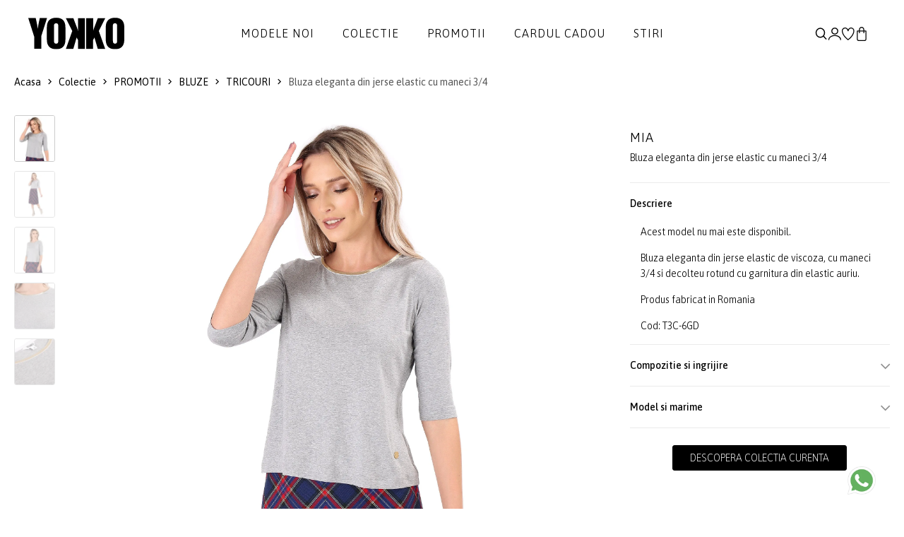

--- FILE ---
content_type: text/html; charset=UTF-8
request_url: https://www.yokko.ro/produs/bluza-eleganta-din-jerse-elastic-cu-maneci-3-4-t3c-6gd/
body_size: 18663
content:
<!DOCTYPE html>
<html xmlns="http://www.w3.org/1999/xhtml" lang="ro" data-lc="lg1" data-country="RO">
<head>

	<meta charset="utf-8">
<meta http-equiv="X-UA-Compatible" content="IE=edge">
<meta name="viewport" content="width=device-width, initial-scale=1, maximum-scale=1">

    <link rel="alternate" href="https://www.yokko.ro/produs/bluza-eleganta-din-jerse-elastic-cu-maneci-3-4-t3c-6gd/" hreflang="ro-ro" />
    <link rel="alternate" href="https://www.yokko.com/product/elegant-elastic-jersey-blouse-with-3-4-sleeves-t3c-6gd" hreflang="en" />


<title>Bluza eleganta din jerse elastic cu maneci 3/4 gri deschis - YOKKO</title>


            <link rel="canonical" href="https://www.yokko.ro/produs/bluza-eleganta-din-jerse-elastic-cu-maneci-3-4-t3c-6gd/">
    





<meta name="revisit-after" content="3 days" />
            <meta name="robots" content=", " />
    
<meta name="keywords" content="" />
<meta name="description" content="Completeaza-ti colectia de bluze cu Bluza eleganta din jerse elastic cu maneci 3/4 de la YOKKO. Haine de calitate la preturi bune.">
<meta name="author" content="YOKKO">

<link rel="shortcut icon" href="https://www.yokko.ro/themes/yokko/assets/images/favicon.ico">
<link rel="apple-touch-icon-precomposed" href="https://www.yokko.ro/themes/yokko/assets/images/favicon.ico">
<meta name="msapplication-TileImage" content="https://www.yokko.ro/themes/yokko/assets/images/favicon.ico" />

     <meta property="og:title"       content="Bluza eleganta din jerse elastic cu maneci 3/4"/>
    <meta property="og:type"        content="article"/>
    <meta property="og:url"         content="https://www.yokko.ro/produs/bluza-eleganta-din-jerse-elastic-cu-maneci-3-4-t3c-6gd"/>
    <meta property="og:image"       content="https://www.yokko.ro/uploads/products/2022W49/12440-bluza-eleganta-din-jerse-elastic-cu-maneci-3-4-t3c-6gd-a125a7000d-gallery-00-780x900.jpg"/>
    <meta property="og:site_name"   content="YOKKO"/>
    <meta property="og:description" content="Completeaza-ti colectia de bluze cu Bluza eleganta din jerse elastic cu maneci 3/4 de la YOKKO. Haine de calitate la preturi bune."/>

    <link rel="stylesheet" href="https://cdn.jsdelivr.net/npm/intl-tel-input@23.0.10/build/css/intlTelInput.css">
    <script src="https://cdn.jsdelivr.net/npm/intl-tel-input@23.0.10/build/js/intlTelInput.min.js"></script>

<!-- Global consent -->

<script>
    var gdpr_op_marketing = 'denied';
    var gdpr_op_statistics = 'denied';
    window.dataLayer = window.dataLayer || [];
    function gtag() { dataLayer.push(arguments); }
    gtag('consent', 'default', {
        'ad_storage': 'denied',
        'ad_user_data': 'denied',
        'ad_personalization': 'denied',     
        'analytics_storage': 'denied'
    });

    if (gdpr_op_marketing || gdpr_op_statistics) {

            gtag('consent', 'update', {
                'ad_storage': gdpr_op_marketing,
                'ad_user_data': gdpr_op_marketing,
                'ad_personalization': gdpr_op_marketing,
                'analytics_storage': gdpr_op_statistics
            });
    }
</script>

<!-- end consent -->    <link rel="preconnect" href="https://fonts.googleapis.com">
<link rel="preconnect" href="https://fonts.gstatic.com" crossorigin>
<link href="https://fonts.googleapis.com/css2?family=Asap:ital,wght@0,100..900;1,100..900&display=swap" rel="stylesheet">

<link rel="stylesheet" type="text/css" href="https://www.yokko.ro/themes/yokko/assets/css/minify.min.css?v=1764693558">
    
    <script async src="https://www.googletagmanager.com/gtag/js?id=UA-10211549-1"></script>
<script>
    window.dataLayer = window.dataLayer || [];
    function gtag(){dataLayer.push(arguments);}
    gtag('js', new Date());
    gtag('config', 'UA-10211549-1');
</script>

 

            
        <script>
            gtag('event', 
                    'view_item', {"currency":"RON","value":"90.00","items":[{"item_id":"T3C-6GD","item_name":"Bluza eleganta din jerse elastic cu maneci 3\/4","price":"90.00","quantity":1}]});
        </script>
    
        

<script type="text/javascript">
window.addEventListener("addtocartAfter", event => {
    if (event.detail.gaevent) {
        gtag('event', event.detail.gaevent.event_name, event.detail.gaevent.event_data);
    }
    console.log(event);
});
</script>
        <script>
    
    !function(f,b,e,v,n,t,s)
    {if(f.fbq)return;n=f.fbq=function(){n.callMethod?n.callMethod.apply(n,arguments):n.queue.push(arguments)};
    if(!f._fbq)f._fbq=n;n.push=n;n.loaded=!0;n.version='2.0';
    n.queue=[];t=b.createElement(e);t.async=!0;
    t.src=v;s=b.getElementsByTagName(e)[0];
    s.parentNode.insertBefore(t,s)}(window, document,'script','https://connect.facebook.net/en_US/fbevents.js');
    

            fbq('init', '973130396164044');
    
    fbq('track', 'PageView');
</script>

   


            
        <script>
            fbq(
                'track',
                'ViewContent',
                {"currency":"RON","content_ids":["T3C-6GD"],"contents":[{"id":"T3C-6GD","title":"Bluza eleganta din jerse elastic cu maneci 3\/4","category":"","item_price":"90"}],"content_type":"product","value":"90.00"},
                {eventID: 'ViewContent_1769446394_69779bfa8bcf66.79848011'}
            );
        </script>
    
        

<script type="text/javascript">
window.addEventListener("addtocartAfter", e => {
    if (e.detail.metaevent) {
        fbq(
            'track',
            'AddToCart',
            e.detail.metaevent.custom_data,
            {eventID: e.detail.metaevent.eventID}
        );
    }
});
</script>

    
        
            <script type="application/ld+json">
{
  "@context": "http://schema.org/",
    "@type": "Product",
  "name": "Bluza eleganta din jerse elastic cu maneci 3/4",
  "image": [ 
        "https://www.yokko.ro/uploads/products/2022W49/12440-bluza-eleganta-din-jerse-elastic-cu-maneci-3-4-t3c-6gd-a125a7000d-gallery-00-780x900.jpg",        "https://www.yokko.ro/uploads/products/2022W49/12440-bluza-eleganta-din-jerse-elastic-cu-maneci-3-4-t3c-6gd-937cc72dbb-gallery-01-780x900.jpg",        "https://www.yokko.ro/uploads/products/2022W49/12440-bluza-eleganta-din-jerse-elastic-cu-maneci-3-4-t3c-6gd-5381bbbf60-gallery-02-780x900.jpg",        "https://www.yokko.ro/uploads/products/2022W49/12440-bluza-eleganta-din-jerse-elastic-cu-maneci-3-4-t3c-6gd-6bc176fc54-gallery-03-780x900.jpg",        "https://www.yokko.ro/uploads/products/2022W49/12440-bluza-eleganta-din-jerse-elastic-cu-maneci-3-4-t3c-6gd-5004df250e-gallery-04-780x900.jpg"      ],
  "description": "Bluza eleganta din jerse elastic de viscoza, cu maneci 3/4 si decolteu rotund cu garnitura din elastic auriu.",
  "sku": "T3C-6GD",
  "brand": "YOKKO"
    ,"offers": {
    "@type": "Offer",
    "url": "https://www.yokko.ro/produs/bluza-eleganta-din-jerse-elastic-cu-maneci-3-4-t3c-6gd/",
    "priceCurrency": "RON",
    "price": "190.00",
    "availability": "http://schema.org/OutOfStock"
  }
      }
</script>        <script type="application/ld+json">
{
  "@context": "http://schema.org",
  "@type": "BreadcrumbList",
  "itemListElement": [
    {
      "@type": "ListItem",
      "position": "1",
      "name": "YOKKO",
      "item": "https://www.yokko.ro/"
    },	
    {
      "@type": "ListItem",
      "position": "2",
      "name": "Colectie",
      "item": "https://www.yokko.ro/colectie/"
    }, 
	{
	    "@type": "ListItem",
	    "position": "3",
	    "name": "Bluza eleganta din jerse elastic cu maneci 3/4 gri deschis - YOKKO",
	    "item": "https://www.yokko.ro/produs/bluza-eleganta-din-jerse-elastic-cu-maneci-3-4-t3c-6gd/"
    }
  ]
}
</script>    
        </head>
<body class="">
        
    
    <div id="wrapper">
        <header id="header" class="header-default ">
    <div class="container-full px_15 lg-px_40">
        <div class="row wrapper-header align-items-center">
            <div class="col-md-4 col-3 lg-hidden">
                <a href="#mobileMenu" data-bs-toggle="offcanvas" aria-controls="offcanvasLeft" class="btn-mobile">
                    <svg xmlns="http://www.w3.org/2000/svg" width="24" height="16" viewBox="0 0 24 16" fill="none">
                        <path d="M2.00056 2.28571H16.8577C17.1608 2.28571 17.4515 2.16531 17.6658 1.95098C17.8802 1.73665 18.0006 1.44596 18.0006 1.14286C18.0006 0.839753 17.8802 0.549063 17.6658 0.334735C17.4515 0.120408 17.1608 0 16.8577 0H2.00056C1.69745 0 1.40676 0.120408 1.19244 0.334735C0.978109 0.549063 0.857702 0.839753 0.857702 1.14286C0.857702 1.44596 0.978109 1.73665 1.19244 1.95098C1.40676 2.16531 1.69745 2.28571 2.00056 2.28571ZM0.857702 8C0.857702 7.6969 0.978109 7.40621 1.19244 7.19188C1.40676 6.97755 1.69745 6.85714 2.00056 6.85714H22.572C22.8751 6.85714 23.1658 6.97755 23.3801 7.19188C23.5944 7.40621 23.7148 7.6969 23.7148 8C23.7148 8.30311 23.5944 8.59379 23.3801 8.80812C23.1658 9.02245 22.8751 9.14286 22.572 9.14286H2.00056C1.69745 9.14286 1.40676 9.02245 1.19244 8.80812C0.978109 8.59379 0.857702 8.30311 0.857702 8ZM0.857702 14.8571C0.857702 14.554 0.978109 14.2633 1.19244 14.049C1.40676 13.8347 1.69745 13.7143 2.00056 13.7143H12.2863C12.5894 13.7143 12.8801 13.8347 13.0944 14.049C13.3087 14.2633 13.4291 14.554 13.4291 14.8571C13.4291 15.1602 13.3087 15.4509 13.0944 15.6653C12.8801 15.8796 12.5894 16 12.2863 16H2.00056C1.69745 16 1.40676 15.8796 1.19244 15.6653C0.978109 15.4509 0.857702 15.1602 0.857702 14.8571Z" fill="currentColor"></path>
                    </svg>
                </a>
            </div>
            <div class="col-xl-2 col-md-4 col-6">
                <a href="/" class="logo-header" title='YOKKO - Moda pentru femei de cariera - Haine si tinute elegante de lux fabricate in Bucuresti.'><img src="https://www.yokko.ro/themes/yokko/assets/images/logo.svg" alt='YOKKO - Moda pentru femei de cariera - Haine si tinute elegante de lux fabricate in Bucuresti.' class="logo"></a>
            </div>
            <div class="col-xl-8 md-hidden">
                <nav class="box-navigation text-center">
    <ul class="box-nav-ul d-flex align-items-center justify-content-center gap-30">
                <li class="menu-item">
            <a href="/noutati/" class="item-link">Modele noi</a>
                    </li>
                <li class="menu-item">
            <a href="/colectie/" class="item-link">Colectie</a>
                        <div class="sub-menu mega-menu">
                <div class="container">
                    <div class="row justify-content-end">
                                                                        <div class="col-lg-2">
                            <div class="mega-menu-item">
                                                                                                <ul class="menu-list">
                                                                        <li><a href="https://www.yokko.ro/rochii-de-matase/" class="menu-link-text link">ROCHII DE MATASE</a></li>
                                                                        <li><a href="https://www.yokko.ro/rochii-negre/" class="menu-link-text link">Little black dress</a></li>
                                                                        <li><a href="https://www.yokko.ro/rochii-lungi/" class="menu-link-text link">Rochii lungi</a></li>
                                                                        <li><a href="https://www.yokko.ro/rochii-dantela/" class="menu-link-text link">Rochii de dantela</a></li>
                                                                        <li><a href="https://www.yokko.ro/costume-dama/" class="menu-link-text link">COSTUME DAMA</a></li>
                                                                        <li><a href="https://www.yokko.ro/idei-cadouri/" class="menu-link-text link">Idei de cadouri</a></li>
                                                                    </ul>
                                                            </div>
                        </div>
                                                                                                <div class="col-lg-2">
                            <div class="mega-menu-item">
                                                                                                <ul class="menu-list">
                                                                        <li><a href="https://www.yokko.ro/colectia-lana/" class="menu-link-text link">Lana</a></li>
                                                                        <li><a href="https://www.yokko.ro/smart-casual/" class="menu-link-text link">Smart-Casual</a></li>
                                                                        <li><a href="https://www.yokko.ro/tinute-cocktail/" class="menu-link-text link">Cocktail</a></li>
                                                                        <li><a href="https://www.yokko.ro/stilul-navy/" class="menu-link-text link">Stilul Navy</a></li>
                                                                        <li><a href="https://www.yokko.ro/colectia-alb-negru/" class="menu-link-text link">Colectia alb-negru</a></li>
                                                                    </ul>
                                                            </div>
                        </div>
                                                                                                <div class="col-lg-2">
                            <div class="mega-menu-item">
                                                                                                <ul class="menu-list">
                                                                        <li><a href="https://www.yokko.ro/rochii/" class="menu-link-text link">Rochii</a></li>
                                                                        <li><a href="https://www.yokko.ro/salopete/" class="menu-link-text link">Salopete</a></li>
                                                                        <li><a href="https://www.yokko.ro/sacouri/" class="menu-link-text link">Sacouri</a></li>
                                                                        <li><a href="https://www.yokko.ro/jachete/" class="menu-link-text link">Jachete</a></li>
                                                                        <li><a href="https://www.yokko.ro/fuste/" class="menu-link-text link">Fuste</a></li>
                                                                        <li><a href="https://www.yokko.ro/pantaloni/" class="menu-link-text link">Pantaloni</a></li>
                                                                        <li><a href="https://www.yokko.ro/bluze/" class="menu-link-text link">Bluze</a></li>
                                                                        <li><a href="https://www.yokko.ro/accesorii/" class="menu-link-text link">Accesorii</a></li>
                                                                    </ul>
                                                            </div>
                        </div>
                                                                                                <div class="col-lg-3">
                            <div class="collection-item hover-img">
                                <div class="collection-inner">
                                    <a href="/sacouri/" class="wfs-image img-style">
                                        <img class="lazyload" data-src="/uploads/menu/0132-colectie-img-1-5.jpg" src="/uploads/menu/0132-colectie-img-1-5.jpg" alt="Colectie 1">
                                    </a>
                                </div>
                            </div>
                        </div>
                                                                        <div class="col-lg-3">
                            <div class="collection-item hover-img">
                                <div class="collection-inner">
                                    <a href="/rochii-de-seara/" class="wfs-image img-style">
                                        <img class="lazyload" data-src="/uploads/menu/0132-colectie-img-2-5.jpg" src="/uploads/menu/0132-colectie-img-2-5.jpg" alt="Colectie 2">
                                    </a>
                                </div>
                            </div>
                        </div>
                                            </div>
                </div>
            </div>
            <div class="menumask"></div>
                    </li>
                <li class="menu-item">
            <a href="/lichidari-de-stocuri/?orderby=discount" class="item-link">Promotii</a>
                        <div class="sub-menu mega-menu">
                <div class="container">
                    <div class="row justify-content-end">
                                                                        <div class="col-lg-3">
                            <div class="mega-menu-item">
                                                                                                <ul class="menu-list">
                                                                        <li><a href="https://www.yokko.ro/lichidari-de-stocuri-rochii-dama/" class="menu-link-text link">Rochii</a></li>
                                                                        <li><a href="https://www.yokko.ro/lichidari-de-stocuri-sacouri-dama/" class="menu-link-text link">Sacouri</a></li>
                                                                        <li><a href="https://www.yokko.ro/lichidari-de-stocuri-paltoane-dama/" class="menu-link-text link">Jachete</a></li>
                                                                        <li><a href="https://www.yokko.ro/lichidari-de-stocuri-fuste-dama/" class="menu-link-text link">Fuste</a></li>
                                                                        <li><a href="https://www.yokko.ro/lichidari-de-stocuri-pantaloni-dama/" class="menu-link-text link">Pantaloni</a></li>
                                                                        <li><a href="https://www.yokko.ro/lichidari-de-stocuri-bluze-dama/" class="menu-link-text link">Bluze</a></li>
                                                                        <li><a href="https://www.yokko.ro/lichidari-de-stocuri-accesorii-dama/" class="menu-link-text link">Accesorii</a></li>
                                                                    </ul>
                                                            </div>
                        </div>
                                                                                                <div class="col-lg-3">
                            <div class="collection-item hover-img">
                                <div class="collection-inner">
                                    <a href="/lichidari-de-stocuri-sacouri-dama/" class="wfs-image img-style">
                                        <img class="lazyload" data-src="/uploads/menu/0133-promotii-img-1-2.jpg" src="/uploads/menu/0133-promotii-img-1-2.jpg" alt="Promotii 1">
                                    </a>
                                </div>
                            </div>
                        </div>
                                                                        <div class="col-lg-3">
                            <div class="collection-item hover-img">
                                <div class="collection-inner">
                                    <a href="/lichidari-de-stocuri-rochii-dama/" class="wfs-image img-style">
                                        <img class="lazyload" data-src="/uploads/menu/0133-promotii-img-2-2.jpg" src="/uploads/menu/0133-promotii-img-2-2.jpg" alt="Promotii 2">
                                    </a>
                                </div>
                            </div>
                        </div>
                                            </div>
                </div>
            </div>
            <div class="menumask"></div>
                    </li>
                <li class="menu-item">
            <a href="https://www.yokko.ro/idei-de-cadouri-cardul-cadou-378/" class="item-link">Cardul cadou</a>
                    </li>
                <li class="menu-item">
            <a href="https://www.yokko.ro/blog/" class="item-link">Stiri</a>
                    </li>
            </ul>
</nav>            </div>
            <div class="col-xl-2 col-md-4 col-3">
                <ul class="nav-icon d-flex justify-content-end align-items-center gap-20">
                    <li class="nav-search"><a href="#canvasSearch" data-bs-toggle="offcanvas" aria-controls="offcanvasLeft" class="nav-icon-item" title="Cautare"><img src="https://www.yokko.ro/themes/yokko/assets/images/search.svg" title="Cautare"></a></li>
                                        <li class="nav-account"><a  href="#login" data-bs-toggle="modal" class="nav-icon-item" title="Creaza un cont nou | Autentificare"><img src="https://www.yokko.ro/themes/yokko/assets/images/myaccount.svg" alt="Creaza un cont nou | Autentificare"></a></li>
                                        <li class="nav-wishlist"><a href="https://www.yokko.ro/wishlist/" class="nav-icon-item" title="Lista mea de produse favorite"><img src="https://www.yokko.ro/themes/yokko/assets/images/wishlist.svg" alt="Lista ta de produse favorite"></a></li>
                    <li class="nav-cart"><a id="hdrcartlk" class="nav-icon-item" title="Cosul de cumparaturi"><img src="https://www.yokko.ro/themes/yokko/assets/images/icon-bag-2.svg" alt="Cosul de cumparaturi"><span id="cart_count_box" class="count-box dnone">0</span></a></li>
                </ul>
            </div>
        </div>
    </div>
</header>
        
    <div class="breadcrumb deskver">
    <div class="container pd-wrap">
        <div class="breadcrumb-wrap d-flex justify-content-between flex-wrap align-items-center">
            <div class="breadcrumb-list">
                <a href="/" title="Acasa">Acasa</a>
                <i class="icon icon-arrow-right"></i>
                <a href="https://www.yokko.ro/colectie/" title="Colectie" >Colectie</a>
                                     
                        <i class="icon icon-arrow-right"></i> 
                        <a href="https://www.yokko.ro/lichidari-de-stocuri/" title="PROMOTII">PROMOTII</a>
                                                         
                        <i class="icon icon-arrow-right"></i> 
                        <a href="https://www.yokko.ro/lichidari-de-stocuri-bluze-dama/" title="BLUZE">BLUZE</a>
                                                         
                        <i class="icon icon-arrow-right"></i> 
                        <a href="https://www.yokko.ro/bluze-tricouri-376/" title="TRICOURI">TRICOURI</a>
                                    
                                <i class="icon icon-arrow-right"></i>
                <span class="text">Bluza eleganta din jerse elastic cu maneci 3/4</span>
                            </div>
            <div class="pd-nav">
                                            </div>
        </div>
    </div>
</div>
<section class="flat-spacing-4 pt_0">
    <div class="main-product section-image-zoom">
        <div class="container pd-wrap">
            <div class="row">
                <div class="col-md-1 thumbs-wrap">
    <div class="prod-thumbs">
                        <div class="swiper thumbslider">
            <div class="swiper-wrapper">
                                    <div class="swiper-slide">
                                            
                            <a 
                                href="/cdn-cgi/image/height=1800,quality=80,format=auto/https://www.yokko.ro/uploads/products/2022W49/12440-bluza-eleganta-din-jerse-elastic-cu-maneci-3-4-t3c-6gd-a125a7000d-gallery-00-1560x1800.jpg" 
                                data-zoom-id="pdzoom" 
                                data-image="/cdn-cgi/image/height=1024,quality=80,format=auto/https://www.yokko.ro/uploads/products/2022W49/12440-bluza-eleganta-din-jerse-elastic-cu-maneci-3-4-t3c-6gd-a125a7000d-gallery-00-1560x1800.jpg"
                                data-zoom-image-2x="/cdn-cgi/image/height=1800,quality=80,format=auto/https://www.yokko.ro/uploads/products/2022W49/12440-bluza-eleganta-din-jerse-elastic-cu-maneci-3-4-t3c-6gd-a125a7000d-gallery-00-1560x1800.jpg"
                                data-image-2x="/cdn-cgi/image/height=1800,quality=80,format=auto/https://www.yokko.ro/uploads/products/2022W49/12440-bluza-eleganta-din-jerse-elastic-cu-maneci-3-4-t3c-6gd-a125a7000d-gallery-00-1560x1800.jpg"
                            >
                                <img class="lazyload cfrsz" src="/tran.png" data-src="/cdn-cgi/image/width=120,quality=80,format=auto/https://www.yokko.ro/uploads/products/2022W49/12440-bluza-eleganta-din-jerse-elastic-cu-maneci-3-4-t3c-6gd-a125a7000d-gallery-00-238x275.jpg" alt="Bluza eleganta din jerse elastic cu maneci 3/4" width="58" height="67">
                            </a>                            
                                                
                    </div>
                                    <div class="swiper-slide">
                                            
                            <a 
                                href="/cdn-cgi/image/height=1800,quality=80,format=auto/https://www.yokko.ro/uploads/products/2022W49/12440-bluza-eleganta-din-jerse-elastic-cu-maneci-3-4-t3c-6gd-937cc72dbb-gallery-01-1560x1800.jpg" 
                                data-zoom-id="pdzoom" 
                                data-image="/cdn-cgi/image/height=1024,quality=80,format=auto/https://www.yokko.ro/uploads/products/2022W49/12440-bluza-eleganta-din-jerse-elastic-cu-maneci-3-4-t3c-6gd-937cc72dbb-gallery-01-1560x1800.jpg"
                                data-zoom-image-2x="/cdn-cgi/image/height=1800,quality=80,format=auto/https://www.yokko.ro/uploads/products/2022W49/12440-bluza-eleganta-din-jerse-elastic-cu-maneci-3-4-t3c-6gd-937cc72dbb-gallery-01-1560x1800.jpg"
                                data-image-2x="/cdn-cgi/image/height=1800,quality=80,format=auto/https://www.yokko.ro/uploads/products/2022W49/12440-bluza-eleganta-din-jerse-elastic-cu-maneci-3-4-t3c-6gd-937cc72dbb-gallery-01-1560x1800.jpg"
                            >
                                <img class="lazyload cfrsz" src="/tran.png" data-src="/cdn-cgi/image/width=120,quality=80,format=auto/https://www.yokko.ro/uploads/products/2022W49/12440-bluza-eleganta-din-jerse-elastic-cu-maneci-3-4-t3c-6gd-937cc72dbb-gallery-01-238x275.jpg" alt="Bluza eleganta din jerse elastic cu maneci 3/4" width="58" height="67">
                            </a>                            
                                                
                    </div>
                                    <div class="swiper-slide">
                                            
                            <a 
                                href="/cdn-cgi/image/height=1800,quality=80,format=auto/https://www.yokko.ro/uploads/products/2022W49/12440-bluza-eleganta-din-jerse-elastic-cu-maneci-3-4-t3c-6gd-5381bbbf60-gallery-02-1560x1800.jpg" 
                                data-zoom-id="pdzoom" 
                                data-image="/cdn-cgi/image/height=1024,quality=80,format=auto/https://www.yokko.ro/uploads/products/2022W49/12440-bluza-eleganta-din-jerse-elastic-cu-maneci-3-4-t3c-6gd-5381bbbf60-gallery-02-1560x1800.jpg"
                                data-zoom-image-2x="/cdn-cgi/image/height=1800,quality=80,format=auto/https://www.yokko.ro/uploads/products/2022W49/12440-bluza-eleganta-din-jerse-elastic-cu-maneci-3-4-t3c-6gd-5381bbbf60-gallery-02-1560x1800.jpg"
                                data-image-2x="/cdn-cgi/image/height=1800,quality=80,format=auto/https://www.yokko.ro/uploads/products/2022W49/12440-bluza-eleganta-din-jerse-elastic-cu-maneci-3-4-t3c-6gd-5381bbbf60-gallery-02-1560x1800.jpg"
                            >
                                <img class="lazyload cfrsz" src="/tran.png" data-src="/cdn-cgi/image/width=120,quality=80,format=auto/https://www.yokko.ro/uploads/products/2022W49/12440-bluza-eleganta-din-jerse-elastic-cu-maneci-3-4-t3c-6gd-5381bbbf60-gallery-02-238x275.jpg" alt="Bluza eleganta din jerse elastic cu maneci 3/4" width="58" height="67">
                            </a>                            
                                                
                    </div>
                                    <div class="swiper-slide">
                                            
                            <a 
                                href="/cdn-cgi/image/height=1800,quality=80,format=auto/https://www.yokko.ro/uploads/products/2022W49/12440-bluza-eleganta-din-jerse-elastic-cu-maneci-3-4-t3c-6gd-6bc176fc54-gallery-03-1560x1800.jpg" 
                                data-zoom-id="pdzoom" 
                                data-image="/cdn-cgi/image/height=1024,quality=80,format=auto/https://www.yokko.ro/uploads/products/2022W49/12440-bluza-eleganta-din-jerse-elastic-cu-maneci-3-4-t3c-6gd-6bc176fc54-gallery-03-1560x1800.jpg"
                                data-zoom-image-2x="/cdn-cgi/image/height=1800,quality=80,format=auto/https://www.yokko.ro/uploads/products/2022W49/12440-bluza-eleganta-din-jerse-elastic-cu-maneci-3-4-t3c-6gd-6bc176fc54-gallery-03-1560x1800.jpg"
                                data-image-2x="/cdn-cgi/image/height=1800,quality=80,format=auto/https://www.yokko.ro/uploads/products/2022W49/12440-bluza-eleganta-din-jerse-elastic-cu-maneci-3-4-t3c-6gd-6bc176fc54-gallery-03-1560x1800.jpg"
                            >
                                <img class="lazyload cfrsz" src="/tran.png" data-src="/cdn-cgi/image/width=120,quality=80,format=auto/https://www.yokko.ro/uploads/products/2022W49/12440-bluza-eleganta-din-jerse-elastic-cu-maneci-3-4-t3c-6gd-6bc176fc54-gallery-03-238x275.jpg" alt="Bluza eleganta din jerse elastic cu maneci 3/4" width="58" height="67">
                            </a>                            
                                                
                    </div>
                                    <div class="swiper-slide">
                                            
                            <a 
                                href="/cdn-cgi/image/height=1800,quality=80,format=auto/https://www.yokko.ro/uploads/products/2022W49/12440-bluza-eleganta-din-jerse-elastic-cu-maneci-3-4-t3c-6gd-5004df250e-gallery-04-1560x1800.jpg" 
                                data-zoom-id="pdzoom" 
                                data-image="/cdn-cgi/image/height=1024,quality=80,format=auto/https://www.yokko.ro/uploads/products/2022W49/12440-bluza-eleganta-din-jerse-elastic-cu-maneci-3-4-t3c-6gd-5004df250e-gallery-04-1560x1800.jpg"
                                data-zoom-image-2x="/cdn-cgi/image/height=1800,quality=80,format=auto/https://www.yokko.ro/uploads/products/2022W49/12440-bluza-eleganta-din-jerse-elastic-cu-maneci-3-4-t3c-6gd-5004df250e-gallery-04-1560x1800.jpg"
                                data-image-2x="/cdn-cgi/image/height=1800,quality=80,format=auto/https://www.yokko.ro/uploads/products/2022W49/12440-bluza-eleganta-din-jerse-elastic-cu-maneci-3-4-t3c-6gd-5004df250e-gallery-04-1560x1800.jpg"
                            >
                                <img class="lazyload cfrsz" src="/tran.png" data-src="/cdn-cgi/image/width=120,quality=80,format=auto/https://www.yokko.ro/uploads/products/2022W49/12440-bluza-eleganta-din-jerse-elastic-cu-maneci-3-4-t3c-6gd-5004df250e-gallery-04-238x275.jpg" alt="Bluza eleganta din jerse elastic cu maneci 3/4" width="58" height="67">
                            </a>                            
                                                
                    </div>
                            </div>
        </div>
            </div>
</div>

<div class="col-md-7">
    <div class="deskver">
                    <div class="swiper vslider">
                <div class="swiper-wrapper">
                                            <div class="swiper-slide">
                                                            <a 
                                    href="/cdn-cgi/image/height=1800,quality=80,format=auto/https://www.yokko.ro/uploads/products/2022W49/12440-bluza-eleganta-din-jerse-elastic-cu-maneci-3-4-t3c-6gd-a125a7000d-gallery-00-1560x1800.jpg" 
                                    id="pdzoom" 
                                    class="MagicZoom" 
                                    data-image="/cdn-cgi/image/height=1024,quality=80,format=auto/https://www.yokko.ro/uploads/products/2022W49/12440-bluza-eleganta-din-jerse-elastic-cu-maneci-3-4-t3c-6gd-a125a7000d-gallery-00-1560x1800.jpg"
                                    data-zoom-image-2x="/cdn-cgi/image/height=1800,quality=80,format=auto/https://www.yokko.ro/uploads/products/2022W49/12440-bluza-eleganta-din-jerse-elastic-cu-maneci-3-4-t3c-6gd-a125a7000d-gallery-00-1560x1800.jpg"
                                    data-image-2x="/cdn-cgi/image/height=1800,quality=80,format=auto/https://www.yokko.ro/uploads/products/2022W49/12440-bluza-eleganta-din-jerse-elastic-cu-maneci-3-4-t3c-6gd-a125a7000d-gallery-00-1560x1800.jpg"
                                    data-options="zoomMode: off; zoomOn: click; expand: fullscreen; expandZoomOn: always; expandCaption: false; cssClass: white-bg;  hint: off; rightClick: true"
                                >
                                    <img class="lazyload cfrsz" src="/tran.png" data-src="/cdn-cgi/image/height=1024,quality=80,format=auto/https://www.yokko.ro/uploads/products/2022W49/12440-bluza-eleganta-din-jerse-elastic-cu-maneci-3-4-t3c-6gd-a125a7000d-gallery-00-1560x1800.jpg" data-srcset="/cdn-cgi/image/height=1800,quality=80,format=auto/https://www.yokko.ro/uploads/products/2022W49/12440-bluza-eleganta-din-jerse-elastic-cu-maneci-3-4-t3c-6gd-a125a7000d-gallery-00-1560x1800.jpg" alt="Bluza eleganta din jerse elastic cu maneci 3/4" width="1560" height="1800" style="width:auto !important;">
                                </a>
                                                    </div>
                                            <div class="swiper-slide">
                                                            <a 
                                    href="/cdn-cgi/image/height=1800,quality=80,format=auto/https://www.yokko.ro/uploads/products/2022W49/12440-bluza-eleganta-din-jerse-elastic-cu-maneci-3-4-t3c-6gd-937cc72dbb-gallery-01-1560x1800.jpg" 
                                    id="pdzoom" 
                                    class="MagicZoom" 
                                    data-image="/cdn-cgi/image/height=1024,quality=80,format=auto/https://www.yokko.ro/uploads/products/2022W49/12440-bluza-eleganta-din-jerse-elastic-cu-maneci-3-4-t3c-6gd-937cc72dbb-gallery-01-1560x1800.jpg"
                                    data-zoom-image-2x="/cdn-cgi/image/height=1800,quality=80,format=auto/https://www.yokko.ro/uploads/products/2022W49/12440-bluza-eleganta-din-jerse-elastic-cu-maneci-3-4-t3c-6gd-937cc72dbb-gallery-01-1560x1800.jpg"
                                    data-image-2x="/cdn-cgi/image/height=1800,quality=80,format=auto/https://www.yokko.ro/uploads/products/2022W49/12440-bluza-eleganta-din-jerse-elastic-cu-maneci-3-4-t3c-6gd-937cc72dbb-gallery-01-1560x1800.jpg"
                                    data-options="zoomMode: off; zoomOn: click; expand: fullscreen; expandZoomOn: always; expandCaption: false; cssClass: white-bg;  hint: off; rightClick: true"
                                >
                                    <img class="lazyload cfrsz" src="/tran.png" data-src="/cdn-cgi/image/height=1024,quality=80,format=auto/https://www.yokko.ro/uploads/products/2022W49/12440-bluza-eleganta-din-jerse-elastic-cu-maneci-3-4-t3c-6gd-937cc72dbb-gallery-01-1560x1800.jpg" data-srcset="/cdn-cgi/image/height=1800,quality=80,format=auto/https://www.yokko.ro/uploads/products/2022W49/12440-bluza-eleganta-din-jerse-elastic-cu-maneci-3-4-t3c-6gd-937cc72dbb-gallery-01-1560x1800.jpg" alt="Bluza eleganta din jerse elastic cu maneci 3/4" width="1560" height="1800" style="width:auto !important;">
                                </a>
                                                    </div>
                                            <div class="swiper-slide">
                                                            <a 
                                    href="/cdn-cgi/image/height=1800,quality=80,format=auto/https://www.yokko.ro/uploads/products/2022W49/12440-bluza-eleganta-din-jerse-elastic-cu-maneci-3-4-t3c-6gd-5381bbbf60-gallery-02-1560x1800.jpg" 
                                    id="pdzoom" 
                                    class="MagicZoom" 
                                    data-image="/cdn-cgi/image/height=1024,quality=80,format=auto/https://www.yokko.ro/uploads/products/2022W49/12440-bluza-eleganta-din-jerse-elastic-cu-maneci-3-4-t3c-6gd-5381bbbf60-gallery-02-1560x1800.jpg"
                                    data-zoom-image-2x="/cdn-cgi/image/height=1800,quality=80,format=auto/https://www.yokko.ro/uploads/products/2022W49/12440-bluza-eleganta-din-jerse-elastic-cu-maneci-3-4-t3c-6gd-5381bbbf60-gallery-02-1560x1800.jpg"
                                    data-image-2x="/cdn-cgi/image/height=1800,quality=80,format=auto/https://www.yokko.ro/uploads/products/2022W49/12440-bluza-eleganta-din-jerse-elastic-cu-maneci-3-4-t3c-6gd-5381bbbf60-gallery-02-1560x1800.jpg"
                                    data-options="zoomMode: off; zoomOn: click; expand: fullscreen; expandZoomOn: always; expandCaption: false; cssClass: white-bg;  hint: off; rightClick: true"
                                >
                                    <img class="lazyload cfrsz" src="/tran.png" data-src="/cdn-cgi/image/height=1024,quality=80,format=auto/https://www.yokko.ro/uploads/products/2022W49/12440-bluza-eleganta-din-jerse-elastic-cu-maneci-3-4-t3c-6gd-5381bbbf60-gallery-02-1560x1800.jpg" data-srcset="/cdn-cgi/image/height=1800,quality=80,format=auto/https://www.yokko.ro/uploads/products/2022W49/12440-bluza-eleganta-din-jerse-elastic-cu-maneci-3-4-t3c-6gd-5381bbbf60-gallery-02-1560x1800.jpg" alt="Bluza eleganta din jerse elastic cu maneci 3/4" width="1560" height="1800" style="width:auto !important;">
                                </a>
                                                    </div>
                                            <div class="swiper-slide">
                                                            <a 
                                    href="/cdn-cgi/image/height=1800,quality=80,format=auto/https://www.yokko.ro/uploads/products/2022W49/12440-bluza-eleganta-din-jerse-elastic-cu-maneci-3-4-t3c-6gd-6bc176fc54-gallery-03-1560x1800.jpg" 
                                    id="pdzoom" 
                                    class="MagicZoom" 
                                    data-image="/cdn-cgi/image/height=1024,quality=80,format=auto/https://www.yokko.ro/uploads/products/2022W49/12440-bluza-eleganta-din-jerse-elastic-cu-maneci-3-4-t3c-6gd-6bc176fc54-gallery-03-1560x1800.jpg"
                                    data-zoom-image-2x="/cdn-cgi/image/height=1800,quality=80,format=auto/https://www.yokko.ro/uploads/products/2022W49/12440-bluza-eleganta-din-jerse-elastic-cu-maneci-3-4-t3c-6gd-6bc176fc54-gallery-03-1560x1800.jpg"
                                    data-image-2x="/cdn-cgi/image/height=1800,quality=80,format=auto/https://www.yokko.ro/uploads/products/2022W49/12440-bluza-eleganta-din-jerse-elastic-cu-maneci-3-4-t3c-6gd-6bc176fc54-gallery-03-1560x1800.jpg"
                                    data-options="zoomMode: off; zoomOn: click; expand: fullscreen; expandZoomOn: always; expandCaption: false; cssClass: white-bg;  hint: off; rightClick: true"
                                >
                                    <img class="lazyload cfrsz" src="/tran.png" data-src="/cdn-cgi/image/height=1024,quality=80,format=auto/https://www.yokko.ro/uploads/products/2022W49/12440-bluza-eleganta-din-jerse-elastic-cu-maneci-3-4-t3c-6gd-6bc176fc54-gallery-03-1560x1800.jpg" data-srcset="/cdn-cgi/image/height=1800,quality=80,format=auto/https://www.yokko.ro/uploads/products/2022W49/12440-bluza-eleganta-din-jerse-elastic-cu-maneci-3-4-t3c-6gd-6bc176fc54-gallery-03-1560x1800.jpg" alt="Bluza eleganta din jerse elastic cu maneci 3/4" width="1560" height="1800" style="width:auto !important;">
                                </a>
                                                    </div>
                                            <div class="swiper-slide">
                                                            <a 
                                    href="/cdn-cgi/image/height=1800,quality=80,format=auto/https://www.yokko.ro/uploads/products/2022W49/12440-bluza-eleganta-din-jerse-elastic-cu-maneci-3-4-t3c-6gd-5004df250e-gallery-04-1560x1800.jpg" 
                                    id="pdzoom" 
                                    class="MagicZoom" 
                                    data-image="/cdn-cgi/image/height=1024,quality=80,format=auto/https://www.yokko.ro/uploads/products/2022W49/12440-bluza-eleganta-din-jerse-elastic-cu-maneci-3-4-t3c-6gd-5004df250e-gallery-04-1560x1800.jpg"
                                    data-zoom-image-2x="/cdn-cgi/image/height=1800,quality=80,format=auto/https://www.yokko.ro/uploads/products/2022W49/12440-bluza-eleganta-din-jerse-elastic-cu-maneci-3-4-t3c-6gd-5004df250e-gallery-04-1560x1800.jpg"
                                    data-image-2x="/cdn-cgi/image/height=1800,quality=80,format=auto/https://www.yokko.ro/uploads/products/2022W49/12440-bluza-eleganta-din-jerse-elastic-cu-maneci-3-4-t3c-6gd-5004df250e-gallery-04-1560x1800.jpg"
                                    data-options="zoomMode: off; zoomOn: click; expand: fullscreen; expandZoomOn: always; expandCaption: false; cssClass: white-bg;  hint: off; rightClick: true"
                                >
                                    <img class="lazyload cfrsz" src="/tran.png" data-src="/cdn-cgi/image/height=1024,quality=80,format=auto/https://www.yokko.ro/uploads/products/2022W49/12440-bluza-eleganta-din-jerse-elastic-cu-maneci-3-4-t3c-6gd-5004df250e-gallery-04-1560x1800.jpg" data-srcset="/cdn-cgi/image/height=1800,quality=80,format=auto/https://www.yokko.ro/uploads/products/2022W49/12440-bluza-eleganta-din-jerse-elastic-cu-maneci-3-4-t3c-6gd-5004df250e-gallery-04-1560x1800.jpg" alt="Bluza eleganta din jerse elastic cu maneci 3/4" width="1560" height="1800" style="width:auto !important;">
                                </a>
                                                    </div>
                                    </div>
            </div>
            </div>
    <div class="mobver">
        <div class="swiper mpslider">
            <div class="swiper-wrapper" id="mpsgallery">
                                    <div class="swiper-slide">
                                                    <a
                                href="/cdn-cgi/image/height=1800,quality=80,format=auto/https://www.yokko.ro/uploads/products/2022W49/12440-bluza-eleganta-din-jerse-elastic-cu-maneci-3-4-t3c-6gd-a125a7000d-gallery-00-1560x1800.jpg"
                                data-pswp-width="1560"
                                data-pswp-height="1800"
                                target="_blank"
                                data-cropped="true"  >
                                <img class="lazyload cfrsz" src="/tran.png" data-src="/cdn-cgi/image/height=1024,quality=80,format=auto/https://www.yokko.ro/uploads/products/2022W49/12440-bluza-eleganta-din-jerse-elastic-cu-maneci-3-4-t3c-6gd-a125a7000d-gallery-00-1560x1800.jpg" data-srcset="/cdn-cgi/image/height=1800,quality=80,format=auto/https://www.yokko.ro/uploads/products/2022W49/12440-bluza-eleganta-din-jerse-elastic-cu-maneci-3-4-t3c-6gd-a125a7000d-gallery-00-1560x1800.jpg" alt="Bluza eleganta din jerse elastic cu maneci 3/4" width="1560" height="1800">
                            </a>
                                            </div>
                                    <div class="swiper-slide">
                                                    <a
                                href="/cdn-cgi/image/height=1800,quality=80,format=auto/https://www.yokko.ro/uploads/products/2022W49/12440-bluza-eleganta-din-jerse-elastic-cu-maneci-3-4-t3c-6gd-937cc72dbb-gallery-01-1560x1800.jpg"
                                data-pswp-width="1560"
                                data-pswp-height="1800"
                                target="_blank"
                                data-cropped="true"  >
                                <img class="lazyload cfrsz" src="/tran.png" data-src="/cdn-cgi/image/height=1024,quality=80,format=auto/https://www.yokko.ro/uploads/products/2022W49/12440-bluza-eleganta-din-jerse-elastic-cu-maneci-3-4-t3c-6gd-937cc72dbb-gallery-01-1560x1800.jpg" data-srcset="/cdn-cgi/image/height=1800,quality=80,format=auto/https://www.yokko.ro/uploads/products/2022W49/12440-bluza-eleganta-din-jerse-elastic-cu-maneci-3-4-t3c-6gd-937cc72dbb-gallery-01-1560x1800.jpg" alt="Bluza eleganta din jerse elastic cu maneci 3/4" width="1560" height="1800">
                            </a>
                                            </div>
                                    <div class="swiper-slide">
                                                    <a
                                href="/cdn-cgi/image/height=1800,quality=80,format=auto/https://www.yokko.ro/uploads/products/2022W49/12440-bluza-eleganta-din-jerse-elastic-cu-maneci-3-4-t3c-6gd-5381bbbf60-gallery-02-1560x1800.jpg"
                                data-pswp-width="1560"
                                data-pswp-height="1800"
                                target="_blank"
                                data-cropped="true"  >
                                <img class="lazyload cfrsz" src="/tran.png" data-src="/cdn-cgi/image/height=1024,quality=80,format=auto/https://www.yokko.ro/uploads/products/2022W49/12440-bluza-eleganta-din-jerse-elastic-cu-maneci-3-4-t3c-6gd-5381bbbf60-gallery-02-1560x1800.jpg" data-srcset="/cdn-cgi/image/height=1800,quality=80,format=auto/https://www.yokko.ro/uploads/products/2022W49/12440-bluza-eleganta-din-jerse-elastic-cu-maneci-3-4-t3c-6gd-5381bbbf60-gallery-02-1560x1800.jpg" alt="Bluza eleganta din jerse elastic cu maneci 3/4" width="1560" height="1800">
                            </a>
                                            </div>
                                    <div class="swiper-slide">
                                                    <a
                                href="/cdn-cgi/image/height=1800,quality=80,format=auto/https://www.yokko.ro/uploads/products/2022W49/12440-bluza-eleganta-din-jerse-elastic-cu-maneci-3-4-t3c-6gd-6bc176fc54-gallery-03-1560x1800.jpg"
                                data-pswp-width="1560"
                                data-pswp-height="1800"
                                target="_blank"
                                data-cropped="true"  >
                                <img class="lazyload cfrsz" src="/tran.png" data-src="/cdn-cgi/image/height=1024,quality=80,format=auto/https://www.yokko.ro/uploads/products/2022W49/12440-bluza-eleganta-din-jerse-elastic-cu-maneci-3-4-t3c-6gd-6bc176fc54-gallery-03-1560x1800.jpg" data-srcset="/cdn-cgi/image/height=1800,quality=80,format=auto/https://www.yokko.ro/uploads/products/2022W49/12440-bluza-eleganta-din-jerse-elastic-cu-maneci-3-4-t3c-6gd-6bc176fc54-gallery-03-1560x1800.jpg" alt="Bluza eleganta din jerse elastic cu maneci 3/4" width="1560" height="1800">
                            </a>
                                            </div>
                                    <div class="swiper-slide">
                                                    <a
                                href="/cdn-cgi/image/height=1800,quality=80,format=auto/https://www.yokko.ro/uploads/products/2022W49/12440-bluza-eleganta-din-jerse-elastic-cu-maneci-3-4-t3c-6gd-5004df250e-gallery-04-1560x1800.jpg"
                                data-pswp-width="1560"
                                data-pswp-height="1800"
                                target="_blank"
                                data-cropped="true"  >
                                <img class="lazyload cfrsz" src="/tran.png" data-src="/cdn-cgi/image/height=1024,quality=80,format=auto/https://www.yokko.ro/uploads/products/2022W49/12440-bluza-eleganta-din-jerse-elastic-cu-maneci-3-4-t3c-6gd-5004df250e-gallery-04-1560x1800.jpg" data-srcset="/cdn-cgi/image/height=1800,quality=80,format=auto/https://www.yokko.ro/uploads/products/2022W49/12440-bluza-eleganta-din-jerse-elastic-cu-maneci-3-4-t3c-6gd-5004df250e-gallery-04-1560x1800.jpg" alt="Bluza eleganta din jerse elastic cu maneci 3/4" width="1560" height="1800">
                            </a>
                                            </div>
                            </div>
        </div>
        <div class="wrap-pagination">
            <div class="container-full">
                <div class="sw-dots mps-pag justify-content-center"></div>
            </div>
        </div>

            </div>    
</div>
                <div class="col-md-4">
                    <div class="product-info-wrap sticky-top">
                        <div class="zoom-main"></div>
                        <div class="product-info-list other-image-zoom">

                            
                                                        <div class="product-info-title">
                                <h1>mia</h1>    
                            </div>
                            
                            <div class="product-info-liveview">
                                <p class="fw-3">Bluza eleganta din jerse elastic cu maneci 3/4</p>
                            </div>
                                                        
                            
                                
                                                                                             
                                    
                                                            

                            <div class="pdt-col mt-4">
                                <div class="has-btns bb-grey">
                                    <div class="pdt-wrap active">
                                        <div class="pdt-title">
                                            <span class="pdpo-l">Descriere</span>
                                            <span class="pdpo-r"><i class="icon icon-arrow-down"></i></span>
                                        </div>
                                        <div class="pdt-text active">
                                                                                            <p>Acest model nu mai este disponibil.</p>
                                                <p>Bluza eleganta din jerse elastic de viscoza, cu maneci 3/4 si decolteu rotund cu garnitura din elastic auriu.</p>
                                            
                                                                                            <p>Produs fabricat in Romania</p>
                                            
                                                                                        <div>Cod: T3C-6GD</div>
                                                                                    </div>
                                    </div>

                                                                        <div class="pdt-wrap">
                                        <div class="pdt-title">
                                            <span class="pdpo-l">Compozitie si ingrijire</span>
                                            <span class="pdpo-r"><i class="icon icon-arrow-down"></i></span>
                                        </div>
                                       <div class="pdt-text farbircsstyle">
                                            <ul>
<li>stofa: 95% viscoza, 5% elastan</li>
<li>se spala la masina la 30 de grade</li>
<li>curatare chimica</li>
</ul>                                         
                                        </div>
                                    </div>
                                    
                                                                         <div class="pdt-wrap">
                                        <div class="pdt-title">
                                            <span class="pdpo-l">Model si marime</span>
                                            <span class="pdpo-r"><i class="icon icon-arrow-down"></i></span>
                                        </div>
                                        <div class="pdt-text">
                                            <ul>
<li>Modelul are 1,74m inaltime, poarta S si este imbracata in marimea S.</li>
</ul><p>Pentru a va asigura ca fiecare model YOKKO vi se potriveste perfect, <a href="#" id="open_sc">consultati tabelul de marimi</a> si verificati dimensiunile noastre.</p>                                                                  
                                        </div>
                                    </div>
                                    
                                       

                                    
                                                                    </div>                                
                            </div>

                                                                                            <div class="product-info-buy-button oosmob mt-4 tac">                                    
                                    <a href="https://www.yokko.ro/colectie/" class="btn btn-fill justify-content-center radius-3 fw-2 fs-16   animate-hover-btn" title='Descopera colectia curenta'><span>Descopera colectia curenta</span></a>
                                </div>
                                                            
                                                    </div>
                    </div>
                </div>
            </div>
                        <div class="row">
                <div class="col-md-7"></div>
                <div class="col-md-5">
                    <div class="text-end pt-5">
                        <div class="product-info-buy-button mt-5">
                            <div class="alert-danger text-start stockerror" id="stock-error"></div>
                            <div class="product-info-extra-link">

                                                          

                                
                                                                <a href="#share_social" data-bs-toggle="modal">Distribuie</a>
                                                                <span class="deskver">|</span><br class="mobver">
                                <a href="#ask_question" data-bs-toggle="modal">Detalii suplimentare</a>
                            </div>
                        </div>
                    </div>
                </div>
            </div>
                    </div>
    </div>
</section>
<section class="flat-spacing-4 greybt" id="ops">
    <div class="container">
        <div class="flat-title">
                            <span class="title">Completeaza tinuta</span>
                        
        </div>
        <div class="hover-sw-nav hover-sw-2">
            <div dir="ltr" class="swiper sw-recent wrap-sw-over" data-preview="4.5" data-tablet="2.5" data-mobile="1.5" data-space-lg="30" data-space-md="30" data-space="15" data-pagination="1" data-pagination-md="1" data-pagination-lg="1">
                <div class="swiper-wrapper">
                                        <div class="swiper-slide" lazy="true">
                        <div class="card-product">
                            <div class="card-product-wrapper">

                                <a href="https://www.yokko.ro/produs/bluza-din-jerse-elastic-cu-fusta-evazata-in-carouri-t3c-6gd/" class="product-img" title="Bluza din jerse elastic cu fusta evazata in carouri">
                                                                                                                        <img class="lazyload cfrsz img-product" src="/tran.png" data-src="/cdn-cgi/image/width=600,quality=80,format=auto/https://www.yokko.ro/uploads/products/2022W49/12444-bluza-din-jerse-elastic-cu-fusta-evazata-in-carouri-t3c-6gd-gallery-b23f-00-780x900.jpg" alt="Bluza din jerse elastic cu fusta evazata in carouri">
                                                                                        <img class="lazyload cfrsz img-hover" src="/tran.png" data-src="/cdn-cgi/image/width=600,quality=80,format=auto/https://www.yokko.ro/uploads/products/2022W49/12444-bluza-din-jerse-elastic-cu-fusta-evazata-in-carouri-t3c-6gd-gallery-b23f-00-780x900.jpg" alt="Bluza din jerse elastic cu fusta evazata in carouri">
                                                                                                                                                           
                                </a>
                                                            </div>
                            <div class="card-short-name">
                                <a href="https://www.yokko.ro/produs/bluza-din-jerse-elastic-cu-fusta-evazata-in-carouri-t3c-6gd/" title="">&nbsp;</a>
                                <span></span>
                            </div>
                            <div class="card-product-info">
                                <a href="https://www.yokko.ro/produs/bluza-din-jerse-elastic-cu-fusta-evazata-in-carouri-t3c-6gd/" class="title link" title="Bluza din jerse elastic cu fusta evazata in carouri">Bluza din jerse elastic cu fusta evazata in carouri</a>
                                                            </div>
                        </div>
                    </div>
                                    </div>
            </div>
                    </div>
    </div>
</section><section class="flat-spacing-1">
    <div class="container">
        <div class="flat-title">
            <span class="title">Produse similare</span>
        </div>
        <div class="hover-sw-nav hover-sw-2">
            <div dir="ltr" class="swiper sw-product-sell wrap-sw-over" data-preview="4.5" data-tablet="2.5" data-mobile="1.5" data-space-lg="30" data-space-md="15" data-pagination="1" data-pagination-md="1" data-pagination-lg="1">
                <div class="swiper-wrapper">
                                        <div class="swiper-slide" lazy="true">
                        <div class="card-product">
                            <div class="card-product-wrapper">

                                <a href="https://www.yokko.ro/produs/bluza-din-jerse-elastic-cu-decolteu-in-falduri-ts9-ujp/" class="product-img" title="Bluza din jerse elastic cu decolteu in falduri">
                                                                                                                        <img class="lazyload cfrsz img-product" src="/tran.png" data-src="/cdn-cgi/image/width=600,quality=80,format=auto/https://www.yokko.ro/uploads/products/2025W16/14537-bluza-din-jerse-elastic-cu-decolteu-in-falduri-ts9-ujp-d1b1289a3d-gallery-00-780x900.jpg" alt="Bluza din jerse elastic cu decolteu in falduri">
                                                                                        <img class="lazyload cfrsz img-hover" src="/tran.png" data-src="/cdn-cgi/image/width=600,quality=80,format=auto/https://www.yokko.ro/uploads/products/2025W16/14537-bluza-din-jerse-elastic-cu-decolteu-in-falduri-ts9-ujp-d17da3d1db-gallery-01-780x900.jpg" alt="Bluza din jerse elastic cu decolteu in falduri">
                                                                                                                                                           
                                </a>
                                                                <div class="size-list">
                                                                        <span class="">S</span>
                                                                        <span class="text-decoration-line-through">M</span>
                                                                        <span class="text-decoration-line-through">L</span>
                                                                        <span class="">XL</span>
                                                                        <span class="text-decoration-line-through">2XL</span>
                                                                    </div>
                                                            </div>
                            <div class="card-short-name">
                                <a href="https://www.yokko.ro/produs/bluza-din-jerse-elastic-cu-decolteu-in-falduri-ts9-ujp/" title="alesya">alesya</a>
                                <span>TS9-UJP</span>
                            </div>
                            <div class="card-product-info">
                                <a href="https://www.yokko.ro/produs/bluza-din-jerse-elastic-cu-decolteu-in-falduri-ts9-ujp/" class="title link" title="Bluza din jerse elastic cu decolteu in falduri">Bluza din jerse elastic cu decolteu in falduri</a>
                                                            </div>
                        </div>
                    </div>
                                        <div class="swiper-slide" lazy="true">
                        <div class="card-product">
                            <div class="card-product-wrapper">

                                <a href="https://www.yokko.ro/produs/bluza-eleganta-din-jerse-elastic-cu-maneci-ample-tbk-c0p/" class="product-img" title="Bluza eleganta din jerse elastic cu maneci ample">
                                                                                                                        <img class="lazyload cfrsz img-product" src="/tran.png" data-src="/cdn-cgi/image/width=600,quality=80,format=auto/https://www.yokko.ro/uploads/products/2024W14/13563-bluza-eleganta-din-jerse-elastic-cu-maneci-ample-tbk-c0p-2ce874b3ec-gallery-00-780x900.jpg" alt="Bluza eleganta din jerse elastic cu maneci ample">
                                                                                        <img class="lazyload cfrsz img-hover" src="/tran.png" data-src="/cdn-cgi/image/width=600,quality=80,format=auto/https://www.yokko.ro/uploads/products/2024W14/13563-bluza-eleganta-din-jerse-elastic-cu-maneci-ample-tbk-c0p-a019c7eaaa-gallery-01-780x900.jpg" alt="Bluza eleganta din jerse elastic cu maneci ample">
                                                                                                                                                           
                                </a>
                                                                <div class="size-list">
                                                                        <span class="text-decoration-line-through">S</span>
                                                                        <span class="text-decoration-line-through">M</span>
                                                                        <span class="text-decoration-line-through">L</span>
                                                                        <span class="text-decoration-line-through">XL</span>
                                                                        <span class="">2XL</span>
                                                                        <span class="">3XL</span>
                                                                    </div>
                                                            </div>
                            <div class="card-short-name">
                                <a href="https://www.yokko.ro/produs/bluza-eleganta-din-jerse-elastic-cu-maneci-ample-tbk-c0p/" title="laury">laury</a>
                                <span>TBK-C0P</span>
                            </div>
                            <div class="card-product-info">
                                <a href="https://www.yokko.ro/produs/bluza-eleganta-din-jerse-elastic-cu-maneci-ample-tbk-c0p/" class="title link" title="Bluza eleganta din jerse elastic cu maneci ample">Bluza eleganta din jerse elastic cu maneci ample</a>
                                                            </div>
                        </div>
                    </div>
                                        <div class="swiper-slide" lazy="true">
                        <div class="card-product">
                            <div class="card-product-wrapper">

                                <a href="https://www.yokko.ro/produs/blouse-made-of-elastic-jersey-digitally-printed-with-stripes-ts9-3kz/" class="product-img" title="Bluza din jerse elastic imprimat digital cu dungi">
                                                                                                                        <img class="lazyload cfrsz img-product" src="/tran.png" data-src="/cdn-cgi/image/width=600,quality=80,format=auto/https://www.yokko.ro/uploads/products/2025W32/14710-blouse-made-of-elastic-jersey-digitally-printed-with-stripes-ts9-3kz-4262d2f7b2-gallery-00-780x900.jpg" alt="Bluza din jerse elastic imprimat digital cu dungi">
                                                                                        <img class="lazyload cfrsz img-hover" src="/tran.png" data-src="/cdn-cgi/image/width=600,quality=80,format=auto/https://www.yokko.ro/uploads/products/2025W32/14710-blouse-made-of-elastic-jersey-digitally-printed-with-stripes-ts9-3kz-fd5d2aa0fc-gallery-01-780x900.jpg" alt="Bluza din jerse elastic imprimat digital cu dungi">
                                                                                                                                                           
                                </a>
                                                                <div class="size-list">
                                                                        <span class="">S</span>
                                                                        <span class="">M</span>
                                                                        <span class="">L</span>
                                                                        <span class="">XL</span>
                                                                        <span class="">2XL</span>
                                                                        <span class="">3XL</span>
                                                                    </div>
                                                            </div>
                            <div class="card-short-name">
                                <a href="https://www.yokko.ro/produs/blouse-made-of-elastic-jersey-digitally-printed-with-stripes-ts9-3kz/" title="saylor">saylor</a>
                                <span>TS9-3KZ</span>
                            </div>
                            <div class="card-product-info">
                                <a href="https://www.yokko.ro/produs/blouse-made-of-elastic-jersey-digitally-printed-with-stripes-ts9-3kz/" class="title link" title="Bluza din jerse elastic imprimat digital cu dungi">Bluza din jerse elastic imprimat digital cu dungi</a>
                                                            </div>
                        </div>
                    </div>
                                        <div class="swiper-slide" lazy="true">
                        <div class="card-product">
                            <div class="card-product-wrapper">

                                <a href="https://www.yokko.ro/produs/bluza-din-jerse-elastic-cu-falduri-la-decolteu-tcr-3fh/" class="product-img" title="Bluza din jerse elastic cu falduri la decolteu">
                                                                                                                        <img class="lazyload cfrsz img-product" src="/tran.png" data-src="/cdn-cgi/image/width=600,quality=80,format=auto/https://www.yokko.ro/uploads/products/2025W37/14831-bluza-din-jerse-elastic-cu-falduri-la-decolteu-tcr-3fh-7742427d78-gallery-00-780x900.jpg" alt="Bluza din jerse elastic cu falduri la decolteu">
                                                                                        <img class="lazyload cfrsz img-hover" src="/tran.png" data-src="/cdn-cgi/image/width=600,quality=80,format=auto/https://www.yokko.ro/uploads/products/2025W37/14831-bluza-din-jerse-elastic-cu-falduri-la-decolteu-tcr-3fh-9c59075e85-gallery-01-780x900.jpg" alt="Bluza din jerse elastic cu falduri la decolteu">
                                                                                                                                                           
                                </a>
                                                                <div class="size-list">
                                                                        <span class="">S</span>
                                                                        <span class="">M</span>
                                                                        <span class="">L</span>
                                                                        <span class="">XL</span>
                                                                        <span class="">2XL</span>
                                                                        <span class="">3XL</span>
                                                                    </div>
                                                            </div>
                            <div class="card-short-name">
                                <a href="https://www.yokko.ro/produs/bluza-din-jerse-elastic-cu-falduri-la-decolteu-tcr-3fh/" title="thea">thea</a>
                                <span>TCR-3FH</span>
                            </div>
                            <div class="card-product-info">
                                <a href="https://www.yokko.ro/produs/bluza-din-jerse-elastic-cu-falduri-la-decolteu-tcr-3fh/" class="title link" title="Bluza din jerse elastic cu falduri la decolteu">Bluza din jerse elastic cu falduri la decolteu</a>
                                                            </div>
                        </div>
                    </div>
                                        <div class="swiper-slide" lazy="true">
                        <div class="card-product">
                            <div class="card-product-wrapper">

                                <a href="https://www.yokko.ro/produs/bluza-din-jerse-elastic-imprimat-cu-motive-geometrice-tcc-6wh/" class="product-img" title="Bluza din jerse elastic imprimat cu motive geometrice">
                                                                                                                        <img class="lazyload cfrsz img-product" src="/tran.png" data-src="/cdn-cgi/image/width=600,quality=80,format=auto/https://www.yokko.ro/uploads/products/2025W37/14830-bluza-din-jerse-elastic-imprimat-cu-motive-geometrice-tcc-6wh-0321efe5d3-gallery-00-780x900.jpg" alt="Bluza din jerse elastic imprimat cu motive geometrice">
                                                                                        <img class="lazyload cfrsz img-hover" src="/tran.png" data-src="/cdn-cgi/image/width=600,quality=80,format=auto/https://www.yokko.ro/uploads/products/2025W37/14830-bluza-din-jerse-elastic-imprimat-cu-motive-geometrice-tcc-6wh-3d9d38fd1f-gallery-01-780x900.jpg" alt="Bluza din jerse elastic imprimat cu motive geometrice">
                                                                                                                                                           
                                </a>
                                                                <div class="size-list">
                                                                        <span class="text-decoration-line-through">S</span>
                                                                        <span class="">M</span>
                                                                        <span class="">L</span>
                                                                        <span class="">XL</span>
                                                                        <span class="">2XL</span>
                                                                        <span class="">3XL</span>
                                                                    </div>
                                                            </div>
                            <div class="card-short-name">
                                <a href="https://www.yokko.ro/produs/bluza-din-jerse-elastic-imprimat-cu-motive-geometrice-tcc-6wh/" title="gilian">gilian</a>
                                <span>TCC-6WH</span>
                            </div>
                            <div class="card-product-info">
                                <a href="https://www.yokko.ro/produs/bluza-din-jerse-elastic-imprimat-cu-motive-geometrice-tcc-6wh/" class="title link" title="Bluza din jerse elastic imprimat cu motive geometrice">Bluza din jerse elastic imprimat cu motive geometrice</a>
                                                            </div>
                        </div>
                    </div>
                                        <div class="swiper-slide" lazy="true">
                        <div class="card-product">
                            <div class="card-product-wrapper">

                                <a href="https://www.yokko.ro/produs/bluza-din-jerse-elastic-cu-fir-metalic-si-cu-decolteu-in-falduri-ty9-8mn/" class="product-img" title="Bluza din jerse elastic cu fir metalic si cu decolteu in falduri">
                                                                                                                        <img class="lazyload cfrsz img-product" src="/tran.png" data-src="/cdn-cgi/image/width=600,quality=80,format=auto/https://www.yokko.ro/uploads/products/2025W43/14980-bluza-din-jerse-elastic-cu-fir-metalic-si-cu-decolteu-in-falduri-ty9-8mn-2ab1276f5c-0-780x900.jpg" alt="Bluza din jerse elastic cu fir metalic si cu decolteu in falduri">
                                                                                        <img class="lazyload cfrsz img-hover" src="/tran.png" data-src="/cdn-cgi/image/width=600,quality=80,format=auto/https://www.yokko.ro/uploads/products/2025W43/14980-bluza-din-jerse-elastic-cu-fir-metalic-si-cu-decolteu-in-falduri-ty9-8mn-7d5afac1f0-1-780x900.jpg" alt="Bluza din jerse elastic cu fir metalic si cu decolteu in falduri">
                                                                                                                                                           
                                </a>
                                                                <div class="size-list">
                                                                        <span class="">S</span>
                                                                        <span class="">M</span>
                                                                        <span class="">L</span>
                                                                        <span class="">XL</span>
                                                                        <span class="">2XL</span>
                                                                        <span class="text-decoration-line-through">3XL</span>
                                                                    </div>
                                                            </div>
                            <div class="card-short-name">
                                <a href="https://www.yokko.ro/produs/bluza-din-jerse-elastic-cu-fir-metalic-si-cu-decolteu-in-falduri-ty9-8mn/" title="aneta">aneta</a>
                                <span>TY9-8MN</span>
                            </div>
                            <div class="card-product-info">
                                <a href="https://www.yokko.ro/produs/bluza-din-jerse-elastic-cu-fir-metalic-si-cu-decolteu-in-falduri-ty9-8mn/" class="title link" title="Bluza din jerse elastic cu fir metalic si cu decolteu in falduri">Bluza din jerse elastic cu fir metalic si cu decolteu in falduri</a>
                                                            </div>
                        </div>
                    </div>
                                       
                </div>
            </div>
                        <div class="nav-sw nav-next-slider nav-next-product box-icon w_46 round"><span class="icon icon-arrow-left"></span></div>
            <div class="nav-sw nav-prev-slider nav-prev-product box-icon w_46 round"><span class="icon icon-arrow-right"></span></div>
            <div class="sw-dots style-2 sw-pagination-product justify-content-center"></div>
                    </div>
    </div>
</section><section class="flat-spacing-4" id="prodrev">
    <a name="review-ok"></a><a name="reviews"></a>
    <div class="container">
        <div class="flat-title">
            <span class="title">Recenzii</span>
        </div>
        <div class="row">
            <div class="col-12">
                <div class="tab-reviews write-cancel-review-wrap no-reviews">
                    <div class="tab-reviews-heading">
                                                                                    <div>
                                    <div class="sub-title fw-6">Fii primul care scrie o recenzie</div>
                                    <p>Spune-ti parerea acordand o nota produsului</p>
                                                                        <p>
                                                                                Pentru a publica o recenzie a produsului, vă rugam să vă conectați în <a href="#login" data-bs-toggle="modal">contul dumneavoastră</a>.
                                                                            </p>
                                                                    </div>
                                                        
                            <div>
                                                                <a class="btn btn-outline-dark fw-6" href="#login" data-bs-toggle="modal">Scrie o recenzie</a>
                                                            </div>
                                               
                    </div>                    
                                        <form class="form-write-review write-review-wrap mt-5" name="postreview" id="postreview" enctype="multipart/form-data" action="" method="post">
    <input type="hidden" name="save" value="addreview">
    <input type="hidden" name="rev_pid" id="rev_pid" value="12440">
    <input type="hidden" name="rev_uid" id="rev_uid" value="0">
    <input type="hidden" name="g-recaptcha-review-response" id="g-recaptcha-review-response" value="">

    <div class="heading">
        <h5>Adauga o recenzie:</h5>
        <div class="list-rating-check">
            <input type="radio" id="rev_reteing_5" name="rev_rating" value="5" checked />
            <label for="rev_reteing_5" title="text"></label>
            <input type="radio" id="rev_reteing_4" name="rev_rating" value="4" />
            <label for="rev_reteing_4" title="text"></label>
            <input type="radio" id="rev_reteing_3" name="rev_rating" value="3" />
            <label for="rev_reteing_3" title="text"></label>
            <input type="radio" id="rev_reteing_2" name="rev_rating" value="2" />
            <label for="rev_reteing_2" title="text"></label>
            <input type="radio" id="rev_reteing_1" name="rev_rating" value="1" />
            <label for="rev_reteing_1" title="text"></label>
        </div>
    </div>
    <div class="form-content">
        <fieldset class="box-field">
            <label class="label">Titlu</label>
            <input type="text" name="rev_title" id="rev_title">
        </fieldset>
        <fieldset class="box-field">
            <label class="label">Recenzie*</label>
            <textarea rows="4" name="rev_tx" id="rev_tx"></textarea>
        </fieldset>
        <fieldset class="box-field">
            <label for="rev_files">Adauga poze reale cu produsul, pentru a ajuta si alti clienti! (optional)</label><br><br>
            <input type="file" name="rev_files[]" id="rev_files" accept=".jpg,.jpeg,.png" multiple>
        </fieldset>
    </div>
    <div class="alert-danger" id="revfrm_err"></div>
    <div class="alert-success" id="revfrm_ok"></div>
    <div class="button-submit">
                <button 
            type="submit" 
            id="btn-review" 
            class="btn btn-fill animate-hover-btn radius-3 g-recaptcha"
            data-sitekey="6Ldjk1IUAAAAAKTFyxDUk6oY-ZiNsLtsRtY5AMw0"
            data-callback="onSubmitReview"
            data-action="submit">
            Trimite recenzia
        </button>
            </div>
</form>                </div>
            </div>
        </div>
    </div>
</section><div class="modal modalCentered fade modalDemo product-modal modal-part-content" id="stocknotification_pp">
    <div class="modal-dialog modal-dialog-centered">
        <div class="modal-content">
            <div class="header">
                <div class="title">Anunta-ma cand revine</div>
                <span class="icon-close icon-close-popup" data-bs-dismiss="modal"></span>                
            </div>
            <p>Bluza eleganta din jerse elastic cu maneci 3/4 (Gri deschis), marimea <span id="stksizetx"></span></p>
            <p># T3C-6GD</p>
            <br>
            <p>Introdu adresa ta de e-mail si te vom anunta cand articolul este disponibil.</p>
            <form method="POST" name="stockNotifyFrm" id="stockNotifyFrm">
                <input type="hidden" name="product" value="12440">
                <input type="hidden" name="variant" id="oot_varid" value="">
                <input type="hidden" name="action" value="stockNotify">

                <div class="stocknotinp">
                    <input type="email" required id="sn_mail" name="sn_mail" placeholder="Adresa de email" value="">
                    <button type="submit" class="btn btn-fill justify-content-center radius-3 fw-2 fs-16 animate-hover-btn" id="stockNotifyBtn">Primiti notificare</button>
                </div>
                
                    
                
            </form>
            <div id="msg_notify_ok" class="alert-success"></div>
            <div id="msg_notify_err" class="alert-danger"></div>
        </div>
    </div>
</div>

<div class="modal modalCentered fade modalDemo product-modal modal-part-content" id="atc_sizes">
    <div class="modal-dialog modal-dialog-centered">
        <div class="modal-content">
            <div class="header">
                
            </div>
            <div class="overflow-y-auto">
                <div class="atcv-container">
                    <div class="atcv-img"><img src="https://www.yokko.ro/uploads/products/2022W49/12440-bluza-eleganta-din-jerse-elastic-cu-maneci-3-4-t3c-6gd-a125a7000d-gallery-00-238x275.jpg" alt="Bluza eleganta din jerse elastic cu maneci 3/4"></div>
                    <div class="atcv-details">
                        <span class="icon-close icon-close-popup atcv-close" data-bs-dismiss="modal"></span>
                        <h2>Bluza eleganta din jerse elastic cu maneci 3/4</h2>
                        <div class="atcv-sep"></div>
                        <p class="atcv-scol">Ati ales culoarea: <span>Gri deschis</span></p>
                        <div class="atcv-color"><div class="atcv-colsw"><img src="/uploads/colors/12440-bluza-eleganta-din-jerse-elastic-cu-maneci-3-4-t3c-6gd--e2dfe6-color-0-32x32.png" width="30" class="radius-3"></div></div>                        <div class="atcv-swrap">
                            <p class="atcv-size">Selectati marimea:</p>
                            <a href="#" class="atcv-fps" id="findyoursize2">Afla marimea perfecta</a>
                        </div>
                        <div class="variant-picker-values">
                                                                                                                                                                                                                                                                                                                                                                                                                            </div>
                    </div>
                </div>
            </div>
        </div>
    </div>
</div>

<div class="modal modalCentered fade modalDemo product-modal modal-part-content" id="size_modal">
    <div class="modal-dialog modal-dialog-centered">
        <div class="modal-content">
            <div class="header">
                <div class="title">TABEL MARIMI</div>
                <span class="icon-close icon-close-popup" data-bs-dismiss="modal"></span>                
            </div>
            <div class="overflow-y-auto" id="sizechartresponse">
                
            </div>
            <textarea name="productem" id="productem" style="display: none;">[{"size_yokko":"S","size_new_yokko":"S","size_sus_max":"88","size_sus_min":"84","size_jos_min":"66","size_jos_max":"71"},{"size_yokko":"M","size_new_yokko":"M","size_sus_max":"94","size_sus_min":"89","size_jos_min":"72","size_jos_max":"79"},{"size_yokko":"L","size_new_yokko":"L","size_sus_max":"100","size_sus_min":"95","size_jos_min":"80","size_jos_max":"86"},{"size_yokko":"XL","size_new_yokko":"XL","size_sus_max":"107","size_sus_min":"101","size_jos_min":"87","size_jos_max":"92"},{"size_yokko":"2XL","size_new_yokko":"2XL","size_sus_max":"115","size_sus_min":"108","size_jos_min":"93","size_jos_max":"98"},{"size_yokko":"3XL","size_new_yokko":"3XL","size_sus_max":"122","size_sus_min":"116","size_jos_min":"99","size_jos_max":"106"}]</textarea>
            <textarea name="productexplem" id="productexplem" style="display: none;">["parte sus"]</textarea>
            <input type="hidden" name="prod_nr_campuri_active" id="prod_nr_campuri_active" value="2">
        </div>
    </div>
</div>


<div class="modal modalCentered fade modalDemo product-modal modal-part-content" id="stock_modal">
    <div class="modal-dialog modal-dialog-centered">
        <div class="modal-content">
            <div class="header">
                <div class="title">Gaseste in magazin</div>
                <span class="icon-close icon-close-popup" data-bs-dismiss="modal"></span>                
            </div>
            <div id="stock_pinfo">
                            Produsul "Bluza eleganta din jerse elastic cu maneci 3/4", # T3C-6GD, măsura <span class="stock_size"></span>, este disponibil în următoarele magazine:
                        </div>
            <br>
            <div id="stock_modal_loader" class="wfs-loader-w"><img src="/themes/yokko/assets/images/wfs-spinner.svg"></div>
            <div class="alert-danger text-start stockerror" id="stock_modal_error"></div>
            <div class="overflow-y-scroll" id="stock_response"></div>
        </div>
    </div>
</div>


<div class="modal modalCentered fade modalDemo product-modal modal-part-content" id="ask_question">
    <div class="modal-dialog modal-dialog-centered">
        <div class="modal-content">
            <div class="header">
                <div class="title">Detalii suplimentare</div>
                <span class="icon-close icon-close-popup" data-bs-dismiss="modal"></span>                
            </div>

            <div class="overflow-y-auto">
                <div class="mb-2">Bluza eleganta din jerse elastic cu maneci 3/4<br>T3C-6GD</div>
                
                <div id="ask_modal_loader" class="wfs-loader-w"><img src="https://www.yokko.ro/themes/yokko/assets/images/wfs-spinner.svg"></div>

                <form class="" method="post" name="frm_informations" id="frm_informations" class="collapse">
                    <input type="hidden" name="action" value="requestprodinfo" />
                    <input type="hidden" name="ri_prod_id" id="ri_prod_id" value="12440" />
                    <input type="hidden" name="ri_prod_url" id="ri_prod_url" value="bluza-eleganta-din-jerse-elastic-cu-maneci-3-4-t3c-6gd" />
                    <input type="hidden" name="ri_prod_name" id="ri_prod_name" value="Bluza eleganta din jerse elastic cu maneci 3/4" />
                    <input type="hidden" name="ri_prod_code" id="ri_prod_code" value="T3C-6GD" />                    
                    <input type="hidden" name="ri_subject" id="ri_subject" value="Informatii produs 12440" />
                    <input type="hidden" name="g-recaptcha-pinfo-response" id="g-recaptcha-pinfo-response" value="" />
                  

                    <div class="field style-1 mb_15">
                        <input class="field-input input" placeholder="" type="text" id="ri_name" name="ri_name" value="" maxlength="50">
                        <label class="field-label text_black-2" for="ri_name">Nume *</label>
                    </div>

                    <div class="field style-1 mb_15">
                        <input class="field-input input" placeholder="" type="text" id="ri_mail" name="ri_mail" value="" maxlength="50">
                        <label class="field-label text_black-2" for="ri_mail">Email *</label>
                    </div>

                    <div class="field style-1 mb_15">
                        <input class="field-input input" placeholder="" type="text" id="ri_phone" name="ri_phone" value="" maxlength="50">
                        <label class="field-label text_black-2" for="ri_phone">Telefon</label>
                    </div>                                     
                    <fieldset class="">                        
                        <textarea rows="2" placeholder="Mesaj" class="text_black-2" tabindex="2" aria-required="true" id="ri_message" name="ri_message"></textarea>
                    </fieldset>
                                        <button 
                        type="submit" 
                        id="btn_frm_informations" 
                        class="btn btn-fill justify-content-center radius-3 fw-2 fs-16 flex-grow-1 animate-hover-btn g-recaptcha"
                        data-sitekey="6Ldjk1IUAAAAAKTFyxDUk6oY-ZiNsLtsRtY5AMw0"
                        data-callback="onSubmitPinfo"
                        data-action="submit">
                        <span>Trimite</span>
                    </button>
                                    </form>

                

                <div class="error-wrap collapse" id="msg_err_info"></div>
                <div class="wfs-alert alert-success collapse" id="msg_ok_info"></div>
            </div>
        </div>
    </div>
</div>


<div class="modal modalCentered fade modalDemo product-modal modal-part-content" id="share_social">
    <div class="modal-dialog modal-dialog-centered">
        <div class="modal-content">
            <div class="header">
                <div class="title">Distribuie</div>
                <span class="icon-close icon-close-popup" data-bs-dismiss="modal"></span>
            </div>
            <div class="overflow-y-auto">
                <ul class="social-icon d-flex gap-10">
                    <li><a onclick="window.open('http://www.facebook.com/sharer/sharer.php?u=https://www.yokko.ro/produs/bluza-eleganta-din-jerse-elastic-cu-maneci-3-4-t3c-6gd&title=Bluza eleganta din jerse elastic cu maneci 3/4 - YOKKO','','height=400,width=600')" class="box-icon social-facebook bg_line"><i class="icon icon-fb"></i></a></li>
                    <li><a onclick="window.open('http://x.com/share?text=Bluza eleganta din jerse elastic cu maneci 3/4 - YOKKO&amp;url=https://www.yokko.ro/produs/bluza-eleganta-din-jerse-elastic-cu-maneci-3-4-t3c-6gd&amp;image=https://www.yokko.ro/uploads/products/2022W49/12440-bluza-eleganta-din-jerse-elastic-cu-maneci-3-4-t3c-6gd-a125a7000d-gallery-00-780x900.jpg','','height=400,width=600')" class="box-icon social-twiter bg_line"><i class="icon icon-Icon-x"></i></a></li>
                    <li><a onclick="window.open('http://pinterest.com/pin/create/button/?description=Bluza eleganta din jerse elastic cu maneci 3/4 - YOKKO&amp;url=https://www.yokko.ro/produs/bluza-eleganta-din-jerse-elastic-cu-maneci-3-4-t3c-6gd&amp;media=https://www.yokko.ro/uploads/products/2022W49/12440-bluza-eleganta-din-jerse-elastic-cu-maneci-3-4-t3c-6gd-a125a7000d-gallery-00-780x900.jpg','','height=600,width=800')" class="box-icon social-pinterest bg_line"><i class="icon icon-pinterest-1"></i></a></li>
                </ul>
                                <div class="form-share">
                    <fieldset>
                        <input id="pshorturl" type="text" value="https://yokko.co/pT3cY" disabled>
                    </fieldset>
                    <div class="button-submit">
                        <a class="btn btn-sm radius-3 btn-fill btn-icon animate-hover-btn" id="copysurl">Copiaza</a>
                    </div>
                </div>
                            </div>
        </div>
    </div>
</div>

<input type="hidden" id="qdtime" value="20:00">
<input type="hidden" id="qdholidays" value="["2026-01-01","2026-01-02","2026-01-06","2026-01-07","2026-04-10","2026-04-13","2026-05-01","2026-06-01","2026-11-30","2026-12-01","2026-12-25"]">

<div class="breadcrumb mobver">
    <div class="container pd-wrap">
        <div class="breadcrumb-wrap d-flex justify-content-between flex-wrap align-items-center">
            <div class="breadcrumb-list">
                <a href="/" title="Acasa">Acasa</a>
                <i class="icon icon-arrow-right"></i>
                <a href="https://www.yokko.ro/colectie/" title="Colectie" >Colectie</a>
                                     
                        <i class="icon icon-arrow-right"></i> 
                        <a href="https://www.yokko.ro/lichidari-de-stocuri/" title="PROMOTII">PROMOTII</a>
                                                         
                        <i class="icon icon-arrow-right"></i> 
                        <a href="https://www.yokko.ro/lichidari-de-stocuri-bluze-dama/" title="BLUZE">BLUZE</a>
                                                         
                        <i class="icon icon-arrow-right"></i> 
                        <a href="https://www.yokko.ro/bluze-tricouri-376/" title="TRICOURI">TRICOURI</a>
                                    
                                <i class="icon icon-arrow-right"></i>
                <span class="text">Bluza eleganta din jerse elastic cu maneci 3/4</span>
                            </div>
        </div>
    </div>
</div>

    <footer id="footer" class="footer md-pb-70">
    <div class="footer-wrap">
        <div class="footer-body">
            <div class="container">
                <div class="row">
                    <div class="col-xl-2 col-md-6 col-12 footer-col-block">
                        <div class="footer-heading footer-heading-desktop">
                            <div>ASISTENTA</div>
                        </div>
                        <div class="footer-heading footer-heading-moblie">
                            <div>ASISTENTA</div>
                        </div>
                        <ul class="footer-menu-list collapse-content">
                            <li><a href="https://www.yokko.ro/contact/" class="footer-menu_item">Contact</a></li>
                                                                                                                 <li><a href="https://www.yokko.ro/ghid/tabel-marimi/" class="footer-menu_item">Tabel marimi</a></li>
                        </ul>
                    </div>
                    <div class="col-xl-2 col-md-6 col-12 footer-col-block">
                        <div class="footer-heading footer-heading-desktop">
                            <div>CUMPARA USOR</div>
                        </div>
                        <div class="footer-heading footer-heading-moblie">
                            <div>CUMPARA USOR</div>
                        </div>
                        <ul class="footer-menu-list collapse-content">
                            <li><a href="https://www.yokko.ro/ghid/optiuni-de-livrare/" class="footer-menu_item">Livrare</a></li>
                            <li><a href="https://www.yokko.ro/ghid/retururi-si-schimburi/" class="footer-menu_item">Retururi si schimburi</a></li>
                            <li><a href="https://www.yokko.ro/ghid/rambursari/" class="footer-menu_item">Rambursari</a></li>
                            <li><a href="https://www.yokko.ro/ghid/" class="footer-menu_item">Mai mult...</a></li>
                        </ul>
                    </div>
                    <div class="col-xl-2 col-md-6 col-12 footer-col-block">
                        <div class="footer-heading footer-heading-desktop">
                            <div>DESPRE NOI</div>
                        </div>
                        <div class="footer-heading footer-heading-moblie">
                            <div>DESPRE NOI</div>
                        </div>
                        <ul class="footer-menu-list collapse-content">
                            <li><a href="https://www.yokko.ro/despre-noi/" class="footer-menu_item">MARCA YOKKO</a></li>
                            <li><a href="https://www.yokko.ro/magazine/" class="footer-menu_item">Magazine</a></li>
                            <li><a href="https://www.yokko.ro/cariere/" class="footer-menu_item">Cariere</a></li>
                            <li><a href="https://www.yokko.ro/servicii-corporate/" class="footer-menu_item">Servicii Corporate</a></li>
                        </ul>
                    </div>
                    <div class="col-xl-2 col-md-6 col-12 footer-col-block"></div>
                    <div class="col-xl-3 col-md-6 col-12">
                        <div class="footer-newsletter footer-col-block">
                            <div class="footer-heading footer-heading-desktop">
                                <div>FII LA CURENT</div>
                            </div>
                            <div class="footer-heading footer-heading-moblie">
                                <div>FII LA CURENT</div>
                            </div>
                            <div class="collapse-content">
                                <p>
                                    Inscrie-te la newsletter pentru noutati saptamanale.<br>
                                    Startul perfect, -10% la prima comanda.
                                </p>
                                <form name="fnews_subscribe" id="fnews_subscribe" action="#" method="post" class="form-newsletter">
                                    <input type="hidden" name="action" value="subscribePopup">
                                    <div>
                                        <fieldset class="email">
                                            <input type="email" name="newsletter_mail" id="fnews_mail" placeholder='Adresa de email...' tabindex="0" aria-required="true">
                                        </fieldset>
                                        <div class="button-submit">
                                            <button class="btn btn-sm btn-fill btn-icon animate-hover-btn radius-3 " type="submit">Aboneaza-te</button>
                                        </div>
                                    </div>
                                    <div id="fnews_msg_ok" class="alert-success"></div>
                                    <div id="fnews_msg_err" class="alert-danger"></div>
                                </form>
                            </div>
                        </div>
                    </div>
                </div>
            </div>
        </div>
        <div class="footer-bottom">
            <div class="container">
                <div class="row">
                    <div class="col-12">
                        <div class="footer-bottom-wrap d-flex gap-20 flex-wrap justify-content-between align-items-center">                            
                            <div class="geosettings">
                                <img src="/pages/tpl/front/images/flags/ico-ro.jpg">
                                <span>Romania</span>
                                <span>&minus;</span>
                                <span>ROMANA</span>
                                <span class="icon icon-arrow-down"></span>
                            </div>
                            <div class="tar">
                                <ul class="social-icon d-flex gap-20">
                                    <li><a href="https://www.facebook.com/YokkoTheFashionStore" target="_blank" class="social-facebook"><i class="icon fs-14 icon-fb"></i></a></li>                                    <li><a href="https://www.instagram.com/YokkoRomania" target="_blank" class="social-instagram"><i class="icon fs-14 icon-instagram"></i></a></li>                                    <li><a href="https://www.youtube.com/user/YokkoTheFashionStore" target="_blank" class="social-youtube"><i class="icon fs-14 icon-youtube"></i></a></li>                                    <li><a href="https://www.tiktok.com/@yokkoromania" target="_blank" class="social-tiktok"><i class="icon fs-14 icon-tiktok"></i></a></li>                                    <li><a href="https://www.pinterest.com/YokkoRomania/" target="_blank" class="social-pinterest"><i class="icon fs-14 icon-pinterest"></i></a></li>                                    <li><a href="https://www.linkedin.com/company/yokko-fashion-srl" target="_blank" class="social-linkedin"><img src="https://www.yokko.ro/themes/yokko/assets/images/linkedin.png"></a></li>                                    <li><a href="https://www.yokko.ro/blog/" target="_blank" class="social-blog"><img src="https://www.yokko.ro/themes/yokko/assets/images/blog-icon.png"></a></li>                                </ul>
                            </div>                                
                        </div>
                    </div>
                </div>
            </div>
        </div>
        <div class="footer-bottom">
            <div class="container">
                <div class="row">
                    <div class="col-12">
                        <div class="footer-bottom-wrap d-flex gap-20 flex-wrap justify-content-between align-items-center">
                            <div class="tal devby">
                                &copy; 2004-2026 <a href="https://www.yokko.ro/despre-noi//">SC YOKKO FASHION SRL</a>, CUI: RO7137693<br>
                                Reg. Com.: J40/1195/1995<br>
                                Sapte Drumuri 42, Bucuresti<br><br>
                                <a href="https://www.webfuture.ro/" target="_blank" title="Agentie Web Design" class="devby">Developed by Web Future</a>
                            </div> 
                            <div>
                                <div class="footer-menu_item fcopy">
                                    <a href="https://www.yokko.ro/termeni-si-conditii/" class="footer-menu_item">Termeni si conditii</a><br class="d-block d-sm-none">
                                                                        <a href="https://www.yokko.ro/termeni-si-conditii/reset" class="footer-menu_item">POLITICA COOKIES</a><br class="d-block d-sm-none">
                                    <a href="https://anpc.ro/" target="_blank" class="footer-menu_item">ANPC</a><br class="d-block d-sm-none">                                
                                    <a href="https://anpc.ro/ce-este-sal/" target="_blank" class="footer-menu_item">ANPC – SAL</a><br class="d-block d-sm-none">
                                </div>
                                <br>
                                <div class="tar">
                                    <a href="https://anpc.ro/ce-este-sal/" target="_blank" rel="noopener noreferrer" title="ANPC Soluționarea alternativă a litigiilor">
                                        <img height="40" loading="lazy" src="/themes/yokko/assets/images/sal.svg" alt="Soluționarea alternativă a litigiilor" />
                                    </a>

                                    <a href="https://ec.europa.eu/consumers/odr" target="_blank" rel="noopener noreferrer" title="Soluționarea online a litigiilor" >
                                        <img height="40" loading="lazy" src="/themes/yokko/assets/images/sol.svg" alt="Soluționarea online a litigiilor" />
                                    </a>
                                </div>
                            </div>                                
                        </div>
                    </div>
                </div>
            </div>
        </div>                
    </div>
</footer>
    
    </div>

        
                                        <a href="https://api.whatsapp.com/send?phone=40744477476&lang=ro&text=" class="whatsappicon"><img src="/themes/yokko/assets/images/whatsapp.png"></a>
                        
    <div class="offcanvas offcanvas-start canvas-mb" id="mobileMenu">
    <span class="icon-close icon-close-popup" data-bs-dismiss="offcanvas" aria-label="Close"></span>
    <div class="mb-canvas-content">
        <div class="mb-body">
            <ul class="nav-ul-mb" id="wrapper-menu-navigation">
                                        <li class="nav-mb-item">
                    <a href="#mdd_1" class="collapsed mb-menu-link current" data-bs-toggle="collapse" aria-expanded="true" aria-controls="mdd_1">
                        <span>Noutati</span>
                        <span class="btn-open-sub"></span>
                    </a>
                    <div id="mdd_1" class="collapse">
                        <ul class="sub-nav-menu" id="sub-menu-navigation">
                                                                                    <li><a href="/noutati/" class="sub-nav-link">Vezi toate</a></li>
                                                                                                                <li><a href="https://www.yokko.ro/modele-noi-sacouri-dama/" class="sub-nav-link">Sacouri</a></li>
                                                                                                                <li><a href="https://www.yokko.ro/modele-noi-rochii/" class="sub-nav-link">Rochii</a></li>
                                                                                                                <li><a href="https://www.yokko.ro/modele-noi-salopete/" class="sub-nav-link">Salopete</a></li>
                                                                                                                <li><a href="https://www.yokko.ro/modele-noi-paltoane-dama/" class="sub-nav-link">Jachete</a></li>
                                                                                                                <li><a href="https://www.yokko.ro/modele-noi-fuste/" class="sub-nav-link">Fuste</a></li>
                                                                                                                <li><a href="https://www.yokko.ro/modele-noi-pantaloni-dama/" class="sub-nav-link">Pantaloni</a></li>
                                                                                                                <li><a href="https://www.yokko.ro/modele-noi-bluze-dama/" class="sub-nav-link">Bluze</a></li>
                                                                                                                <li><a href="https://www.yokko.ro/modele-noi-accesorii-dama/" class="sub-nav-link">Accesorii</a></li>
                                                                                                                <li><a href="#" class="sub-nav-link"><div style='height:1px; background:#ececec; width:50%;'></div></a></li>
                                                                                                                <li><a href="https://www.yokko.ro/sacouri-de-ocazie/" class="sub-nav-link">Sacouri de ocazie</a></li>
                                                                                                                <li><a href="https://www.yokko.ro/fuste-de-ocazie/" class="sub-nav-link">Fuste de ocazie</a></li>
                                                                                                                <li><a href="https://www.yokko.ro/pantaloni-de-ocazie/" class="sub-nav-link">Pantaloni de Ocazie</a></li>
                                                                                                                <li><a href="https://www.yokko.ro/salopete-de-ocazie/" class="sub-nav-link">Salopete de ocazie</a></li>
                                                                                                                <li><a href="https://www.yokko.ro/rochii-de-seara/" class="sub-nav-link">Rochii de seara</a></li>
                                                                                </ul>
                    </div>
                </li>
                                                    <li class="nav-mb-item">
                    <a href="#mdd_2" class="collapsed mb-menu-link current" data-bs-toggle="collapse" aria-expanded="true" aria-controls="mdd_2">
                        <span>Colectie</span>
                        <span class="btn-open-sub"></span>
                    </a>
                    <div id="mdd_2" class="collapse">
                        <ul class="sub-nav-menu" id="sub-menu-navigation">
                                                                                    <li><a href="https://www.yokko.ro/rochii/" class="sub-nav-link">Rochii</a></li>
                                                                                                                <li><a href="https://www.yokko.ro/salopete/" class="sub-nav-link">Salopete</a></li>
                                                                                                                <li><a href="https://www.yokko.ro/sacouri/" class="sub-nav-link">Sacouri</a></li>
                                                                                                                <li><a href="https://www.yokko.ro/jachete/" class="sub-nav-link">Jachete</a></li>
                                                                                                                <li><a href="https://www.yokko.ro/fuste/" class="sub-nav-link">Fuste</a></li>
                                                                                                                <li><a href="https://www.yokko.ro/pantaloni/" class="sub-nav-link">Pantaloni</a></li>
                                                                                                                <li><a href="https://www.yokko.ro/bluze/" class="sub-nav-link">Bluze</a></li>
                                                                                                                <li><a href="https://www.yokko.ro/accesorii/" class="sub-nav-link">Accesorii</a></li>
                                                                                                                <li><a href="#" class="sub-nav-link"><div style='height:1px; background:#ececec; width:50%;'></div></a></li>
                                                                                                                <li><a href="https://www.yokko.ro/rochii-de-matase/" class="sub-nav-link">Rochii de matase</a></li>
                                                                                                                <li><a href="https://www.yokko.ro/rochii-negre/" class="sub-nav-link">Little black dress</a></li>
                                                                                                                <li><a href="https://www.yokko.ro/rochii-lungi/" class="sub-nav-link">Rochii lungi</a></li>
                                                                                                                <li><a href="https://www.yokko.ro/rochii-dantela/" class="sub-nav-link">Rochii de dantela</a></li>
                                                                                                                <li><a href="https://www.yokko.ro/costume-dama/" class="sub-nav-link">Costume dama</a></li>
                                                                                                                <li><a href="https://www.yokko.ro/idei-cadouri/" class="sub-nav-link">Idei de cadouri</a></li>
                                                                                                                <li><a href="#" class="sub-nav-link"><div style='height:1px; background:#ececec; width:50%;'></div></a></li>
                                                                                                                <li><a href="https://www.yokko.ro/colectia-lana/" class="sub-nav-link">Lana</a></li>
                                                                                                                <li><a href="https://www.yokko.ro/smart-casual/" class="sub-nav-link">Smart-Casual</a></li>
                                                                                                                <li><a href="https://www.yokko.ro/tinute-cocktail/" class="sub-nav-link">Cocktail</a></li>
                                                                                                                <li><a href="https://www.yokko.ro/stilul-navy/" class="sub-nav-link">Stilul Navy</a></li>
                                                                                                                <li><a href="https://www.yokko.ro/colectia-alb-negru/" class="sub-nav-link">Alb-negru</a></li>
                                                                                </ul>
                    </div>
                </li>
                                                    <li class="nav-mb-item">
                    <a href="#mdd_3" class="collapsed mb-menu-link current" data-bs-toggle="collapse" aria-expanded="true" aria-controls="mdd_3">
                        <span>Promotii</span>
                        <span class="btn-open-sub"></span>
                    </a>
                    <div id="mdd_3" class="collapse">
                        <ul class="sub-nav-menu" id="sub-menu-navigation">
                                                                                    <li><a href="https://www.yokko.ro/lichidari-de-stocuri-rochii-dama/" class="sub-nav-link">Rochii</a></li>
                                                                                                                <li><a href="https://www.yokko.ro/lichidari-de-stocuri-sacouri-dama/" class="sub-nav-link">Sacouri</a></li>
                                                                                                                <li><a href="https://www.yokko.ro/lichidari-de-stocuri-paltoane-dama/" class="sub-nav-link">Jachete</a></li>
                                                                                                                <li><a href="https://www.yokko.ro/lichidari-de-stocuri-fuste-dama/" class="sub-nav-link">Fuste</a></li>
                                                                                                                <li><a href="https://www.yokko.ro/lichidari-de-stocuri-pantaloni-dama/" class="sub-nav-link">Pantaloni</a></li>
                                                                                                                <li><a href="https://www.yokko.ro/lichidari-de-stocuri-bluze-dama/" class="sub-nav-link">Bluze</a></li>
                                                                                                                <li><a href="https://www.yokko.ro/lichidari-de-stocuri-accesorii-dama/" class="sub-nav-link">Accesorii</a></li>
                                                                                </ul>
                    </div>
                </li>
                                                    <li class="nav-mb-item"><a href="https://www.yokko.ro/idei-de-cadouri-cardul-cadou-378/" class="mb-menu-link">Cardul cadou</a></li>
                                                    <li class="nav-mb-item"><a href="https://www.yokko.ro/blog/" class="mb-menu-link">Stiri</a></li>
                                    </ul>

            <div class="mhdr_icons">
                                <a href="https://www.yokko.ro/creare-cont/"><img src="/themes/yokko/assets/images/myaccount.svg"> &nbsp; Creaza un cont nou | Autentificare</a>
                                <a href="https://www.yokko.ro/wishlist/"><img src="/themes/yokko/assets/images/wishlist.svg"> &nbsp; Wishlist</a>
            </div>
        </div>        
    </div>       
</div>    <div class="modal modalCentered fade form-sign-in modal-part-content" id="login">
    <div class="modal-dialog modal-dialog-centered">
        <div class="modal-content">
            <div class="header">
                <div class="popupTitle">Autentificare</div>
                <span class="icon-close icon-close-popup" data-bs-dismiss="modal"></span>
            </div>
            <div class="my-account-content login-form">
                <div class="clientexists">
                                        Pentru adresa d-voastra de email exista deja un cont YOKKO.<br>Va rugam sa va autentificati, introducand parola dvs mai jos:
                                    </div>
                <form name="frm_signin" id="frm_signin" method="post">
                    <input type="hidden" name="action" value="signin">
                    <input type="hidden" name="forceredirect" id="forceredirect" value="">

                    <div class="field style-1">
                        <input class="field-input input" placeholder="" type="email" id="si_mail" name="si_mail">
                        <label class="field-label" for="si_mail">Email *</label>
                    </div>
                    <div class="field style-1">
                        <input class="field-input input" placeholder="" id="si_pwd" name="si_pwd" type="password">
                        <label class="field-label" for="si_pwd">Parola *</label>
                    </div>
                    <div>
                        <a id="forgottenpw" class="btn-link link">Ati uitat parola?</a>
                    </div>
                    <div class="bottom"> 
                        <div class="w-100">
                            <button type="submit" class="btn btn-fill animate-hover-btn w-100 justify-content-center" id="frm_signin_btn"><span>Autentificare</span></button>
                            <div class="wfs-loader-w"><img src="https://www.yokko.ro/themes/yokko/assets/images/wfs-spinner.svg"></div>
                        </div>
                        <div class="w-100">
                            <a href="#register" data-bs-toggle="modal" class="btn-link fw-2 w-100 link">
                                Client nou? Creeaza cont
                                <i class="icon icon-arrow1-top-left"></i>
                            </a>
                        </div>
                    </div>
                    <div class="alert-danger" id="log_err">Se pare ca a avut loc o eroare. Va rugam incercati mai tarziu!</div>
                </form>
            </div>
        </div>
    </div>
</div>
<div class="modal modalCentered fade form-sign-in modal-part-content" id="forgotPassword">
    <div class="modal-dialog modal-dialog-centered">
        <div class="modal-content">
            <div class="header">
                <div class="popupTitle">Resetare parola</div>
                <span class="icon-close icon-close-popup" data-bs-dismiss="modal"></span>
            </div>
            <div class="my-account-content login-form">
                <form id="frm_recpw" name="frm_recpw" method="post">
                    <input name="action" value="recoverpw" type="hidden" />

                    <div class="field style-1">
                        <input class="field-input input" placeholder="" type="email" id="rp_mail" name="rp_mail">
                        <label class="field-label" for="rp_mail">Email *</label>
                    </div>
                    
                    <div class="bottom"> 
                        <div class="w-100">
                            <button type="submit" class="btn btn-fill animate-hover-btn w-100 justify-content-center" id="frm_recpw_btn"><span>Reseteaza parola</span></button>
                            <div class="wfs-loader-w"><img src="https://www.yokko.ro/themes/yokko/assets/images/wfs-spinner.svg"></div>
                        </div>
                        <div class="w-100">
                            <a href="#login" data-bs-toggle="modal" class="btn-link link">Anuleaza</a>
                        </div>
                    </div>
                    <div id="rec_ok" class="alert-success"></div>
                    <div id="rpw_err" class="alert-danger"></div> 
                </form>
            </div>
        </div>
    </div>
</div>
<div class="modal modalCentered fade form-sign-in modal-part-content" id="register">
    <div class="modal-dialog modal-dialog-centered">
        <div class="modal-content">
            <div class="header">
                <div class="popupTitle">Inregistrare</div>
                <span class="icon-close icon-close-popup" data-bs-dismiss="modal"></span>
            </div>
            <div class="my-account-content login-form">
                <form method="post" id="frm_register" name="frm_register" action="#">
                    <input type="hidden" name="action" value="register">
                    <input type="hidden" name="forceredirect" id="forceredirect2" value="">

                    <div class="field style-1">
                        <input class="field-input input" placeholder="" type="text" id="ca_fname" name="ca_fname">
                        <label class="field-label" for="ca_fname">Prenume *</label>
                    </div>
                    <div class="field style-1">
                        <input class="field-input input" placeholder="" type="text" id="ca_lname" name="ca_lname">
                        <label class="field-label" for="ca_lname">Nume *</label>
                    </div>
                    <div class="field style-1">
                        <input class="field-input input" placeholder="" type="email" id="ca_mail" name="ca_mail">
                        <label class="field-label" for="ca_mail">Email *</label>
                    </div>
                    <div class="field style-1">
                        <input class="field-input input" placeholder="" type="password" id="ca_pwd" name="ca_pwd">
                        <label class="field-label" for="ca_pwd">Parola *</label>
                    </div>
                    <div class="field style-1">
                        <input class="field-input input" placeholder="" type="password" id="ca_pwdc" name="ca_pwdc">
                        <label class="field-label" for="ca_pwdc">Confirma parola *</label>
                    </div>

                    <div class="box-checkbox fieldset-radio d-flex align-items-center gap-8 mb-4">
                        <input type="checkbox" id="ca_terms" name="ca_terms" value="1" class="check">
                        <label for="ca_terms" class="text_black-2">
                                                        Sunt de acord cu <a href="" target="_blank">termenii și condițiile</a> și <a href="" target="_blank">politica de confidențialitate</a>
                                                    </label>
                    </div>

                    <div class="bottom"> 
                        <div class="w-100">
                            <button type="submit" class="btn btn-fill animate-hover-btn w-100 justify-content-center" id="frm_register_btn"><span>Inregistrare</span></button>
                            <div class="wfs-loader-w"><img src="https://www.yokko.ro/themes/yokko/assets/images/wfs-spinner.svg"></div>
                        </div>
                        <div class="w-100">
                            <a href="#login" data-bs-toggle="modal" class="btn-link fw-2 w-100 link">
                                Ai deja un cont? Autentifica-te aici
                                <i class="icon icon-arrow1-top-left"></i>
                            </a>
                        </div>
                    </div>
                    <div class="alert-danger" id="reg_err">Se pare ca a avut loc o eroare. Va rugam incercati mai tarziu!</div>
                </form>
            </div>
        </div>
    </div>
</div>    <div class="offcanvas offcanvas-end canvas-search" id="canvasSearch">
    <div class="canvas-wrapper">
        <header class="search-head">
            <div class="title">
                Cautare
                <div class="close">
                    <span class="icon-close icon-close-popup" data-bs-dismiss="offcanvas" aria-label="Close"></span>
                </div>
            </div>
            <div class="search-sticky">
                <form class="mini-search-frm" action="https://www.yokko.ro/rezultate-cautare/" method="get">
                    <fieldset class="text">
                        <input type="text" placeholder="Cauta" name="term" id="search_term" tabindex="0" value="">
                    </fieldset>
                    <button type="submit"><i class="icon-search"></i></button>
                </form>
            </div>
        </header>
        <div class="canvas-body p-0">
            <div class="search-content">
                <div class="cart-hide-has-results">
                                        <div class="col-quicklink">
                        <div class="search-content-title fw-4">Colectie</div>
                        <ul class="quicklink-list">
	<li class="quicklink-item"><a href="/modele-noi-rochii/">Rochii</a></li>
	<li class="quicklink-item"><a href="/modele-noi-sacouri-dama/">Sacouri</a></li>
	<li class="quicklink-item"><a href="/modele-noi-pantaloni-dama/">Pantaloni</a></li>
	<li class="quicklink-item"><a href="/modele-noi-fuste/">Fuste</a></li>
</ul>
                    </div>
                    
                                        <div class="col-content">
                        <div class="search-content-title fw-4">Ai nevoie de putina inspiratie?</div>
                        <div class="search-hidden-inner">
                                                        <div class="loop-item">
                                <div class="image">
                                    <a href="https://www.yokko.ro/produs/rochie-din-catifea-elastica-imprimata-cu-motive-aurii-rgk-wpg/"><img src="https://www.yokko.ro/uploads/products/2025W29/14705-rochie-din-catifea-elastica-imprimata-cu-motive-aurii-rgk-wpg-fc09756962-gallery-00.jpg" alt="Rochie din catifea elastica imprimata cu motive aurii"></a>
                                </div>
                                <div class="content">
                                    <a href="https://www.yokko.ro/produs/rochie-din-catifea-elastica-imprimata-cu-motive-aurii-rgk-wpg/#">Rochie din catifea elastica imprimata cu motive aurii</a>
                                    <div class="product-info-price">
                                                                                <span class="saleprice"><span>540 Lei</span> 370 Lei</span>
                                                                            </div>
                                </div>
                            </div>
                                                        <div class="loop-item">
                                <div class="image">
                                    <a href="https://www.yokko.ro/produs/rochie-eleganta-din-jerse-elastic-gros-rxl-4r9/"><img src="https://www.yokko.ro/uploads/products/2025W38/14892-rochie-eleganta-din-jerse-elastic-gros-rxl-4r9-cba501b54e-gallery-00.jpg" alt="Rochie eleganta din jerse elastic gros"></a>
                                </div>
                                <div class="content">
                                    <a href="https://www.yokko.ro/produs/rochie-eleganta-din-jerse-elastic-gros-rxl-4r9/#">Rochie eleganta din jerse elastic gros</a>
                                    <div class="product-info-price">
                                                                                <span class="saleprice"><span>560 Lei</span> 280 Lei</span>
                                                                            </div>
                                </div>
                            </div>
                                                        <div class="loop-item">
                                <div class="image">
                                    <a href="https://www.yokko.ro/produs/sacou-din-bucle-cu-fir-metalic-auriu-si4-rew/"><img src="https://www.yokko.ro/uploads/products/2025W34/14736-sacou-din-bucle-cu-fir-metalic-auriu-si4-rew-16dac4eea0-gallery-00.jpg" alt="Sacou din bucle cu fir metalic auriu"></a>
                                </div>
                                <div class="content">
                                    <a href="https://www.yokko.ro/produs/sacou-din-bucle-cu-fir-metalic-auriu-si4-rew/#">Sacou din bucle cu fir metalic auriu</a>
                                    <div class="product-info-price">
                                                                                <span class="saleprice"><span>790 Lei</span> 550 Lei</span>
                                                                            </div>
                                </div>
                            </div>
                                                    </div>
                    </div>
                                    </div>
            </div>
        </div>
    </div>
</div>

<div class="modal fullRight fade modal-shopping-cart" id="shoppingCart">
    <div class="modal-dialog">
        <div class="modal-content">
            <div class="header">
                <div class="title">Cosul de cumparaturi</div>
                <div>
                                        <span class="icon-close icon-close-popup" data-bs-dismiss="modal"></span>
                </div>
                
            </div>
            <div class="wrap">
                <div class="mini-cart-wrap">
                    <div class="mini-cart-main emptycw">
                                                    <div class="emptycart">
                                <div>Cosul de cumparaturi este gol</div>
                                <a href="https://www.yokko.ro/colectie/" class="btn style-2 radius-3 btn-fill animate-hover-btn mt-5">Descopera colectia</a>
                            </div>                                
                                                
                    </div>
                    
                    <div class="mini-cart-bottom">
                        <div class="mini-cart-bottom-wrap">
                                                            <div class="cartOpts">
                                    <a id="showimpform">Importa</a>
                                </div>

                                <div id="impform">
                                    <a id="closeimport"><span class="icon-close"></span></a>
                                    <p>
                                        <strong>Adauga in cos selectia de modele, asociata codului</strong>
                                        <br>
                                        Dupa import, cosurile nu se actualizeaza automat                                    </p>
                                    <p></p>
                                    <div class="cartImpW">
                                        <input type="text" id="importcart" name="importcart" placeholder='Introdu codul cosului'>
                                        <a class="btn btn-fill justify-content-center radius-3 fw-2 fs-16 animate-hover-btn" id="importcode"><span>Importa</span></a>
                                    </div>
                                    <div id="importmsg"></div>
                                </div>
                                                    </div>
                    </div>
                    
                </div>
            </div>
        </div>
    </div>    
</div>    <div class="modal modalCentered fade form-sign-in modal-part-content" id="locationsettings">
    <div class="modal-dialog modal-dialog-centered">
        <div class="modal-content">
            <div class="header">
                <div class="title">Livrare internationala</div>
                <span class="icon-close icon-close-popup" data-bs-dismiss="modal"></span>
            </div>
            <div class="my-account-content login-form">
                <form name="frm_location_settings" id="frm_location_settings" method="get">
                    <input type="hidden" name="change_settings" id="change_settings" value="1" />
                    <input type="hidden" name="set_lang" id="set_lang" value="lg1" />
                    
                    <div class="field style-1">
		                <select class="field-input input w-100" id="set_country" name="set_country" placeholder="">
		                    		                        <option value="AU" data-currency="USD" >AUSTRALIA</option>
		                    		                        <option value="AT" data-currency="EUR" >AUSTRIA</option>
		                    		                        <option value="BE" data-currency="EUR" >BELGIUM</option>
		                    		                        <option value="BR" data-currency="USD" >BRAZIL</option>
		                    		                        <option value="BG" data-currency="EUR" >BULGARIA</option>
		                    		                        <option value="CA" data-currency="USD" >CANADA</option>
		                    		                        <option value="CL" data-currency="USD" >CHILE</option>
		                    		                        <option value="CN" data-currency="USD" >CHINA</option>
		                    		                        <option value="HR" data-currency="EUR" >CROATIA</option>
		                    		                        <option value="CY" data-currency="EUR" >CYPRUS</option>
		                    		                        <option value="CZ" data-currency="EUR" >CZECH REPUBLIC</option>
		                    		                        <option value="DK" data-currency="EUR" >DENMARK</option>
		                    		                        <option value="EE" data-currency="EUR" >ESTONIA</option>
		                    		                        <option value="FI" data-currency="EUR" >FINLAND</option>
		                    		                        <option value="FR" data-currency="EUR" >FRANCE</option>
		                    		                        <option value="DE" data-currency="EUR" >GERMANY</option>
		                    		                        <option value="GR" data-currency="EUR" >GREECE</option>
		                    		                        <option value="VA" data-currency="EUR" >HOLY SEE (VATICAN CITY STATE)</option>
		                    		                        <option value="HK" data-currency="USD" >HONG KONG</option>
		                    		                        <option value="HU" data-currency="EUR" >HUNGARY</option>
		                    		                        <option value="IS" data-currency="EUR" >ICELAND</option>
		                    		                        <option value="IN" data-currency="USD" >INDIA</option>
		                    		                        <option value="IE" data-currency="EUR" >IRELAND</option>
		                    		                        <option value="IT" data-currency="EUR" >ITALY</option>
		                    		                        <option value="JP" data-currency="USD" >JAPAN</option>
		                    		                        <option value="KR" data-currency="USD" >KOREA, SOUTH</option>
		                    		                        <option value="LV" data-currency="EUR" >LATVIA</option>
		                    		                        <option value="LI" data-currency="EUR" >LIECHTENSTEIN</option>
		                    		                        <option value="LT" data-currency="EUR" >LITHUANIA</option>
		                    		                        <option value="LU" data-currency="EUR" >LUXEMBOURG</option>
		                    		                        <option value="MT" data-currency="EUR" >MALTA</option>
		                    		                        <option value="MD" data-currency="EUR" >MOLDOVA</option>
		                    		                        <option value="MC" data-currency="EUR" >MONACO</option>
		                    		                        <option value="NL" data-currency="EUR" >NETHERLANDS</option>
		                    		                        <option value="NZ" data-currency="USD" >NEW ZEALAND</option>
		                    		                        <option value="NO" data-currency="EUR" >NORWAY</option>
		                    		                        <option value="PH" data-currency="USD" >PHILIPPINES</option>
		                    		                        <option value="PL" data-currency="EUR" >POLAND</option>
		                    		                        <option value="PT" data-currency="EUR" >PORTUGAL</option>
		                    		                        <option value="QA" data-currency="USD" >QATAR</option>
		                    		                        <option value="RO" data-currency="RON" selected>ROMANIA</option>
		                    		                        <option value="SG" data-currency="USD" >SINGAPORE</option>
		                    		                        <option value="SK" data-currency="EUR" >SLOVAKIA</option>
		                    		                        <option value="SI" data-currency="EUR" >SLOVENIA</option>
		                    		                        <option value="ZA" data-currency="USD" >SOUTH AFRICA</option>
		                    		                        <option value="ES" data-currency="EUR" >SPAIN</option>
		                    		                        <option value="SE" data-currency="EUR" >SWEDEN</option>
		                    		                        <option value="CH" data-currency="EUR" >SWITZERLAND</option>
		                    		                        <option value="TH" data-currency="USD" >THAILAND</option>
		                    		                        <option value="TR" data-currency="EUR" >TURKEY</option>
		                    		                        <option value="UA" data-currency="EUR" >UKRAINE</option>
		                    		                        <option value="AE" data-currency="USD" >UNITED ARAB EMIRATES</option>
		                    		                        <option value="GB" data-currency="GBP" >UNITED KINGDOM</option>
		                    		                        <option value="US" data-currency="USD" >UNITED STATES</option>
		                    		                        <option value="VN" data-currency="USD" >VIETNAM</option>
		                    		                </select>
		                <label class="field-label text_black-2" for="set_region">Tara*</label>
		            </div>

                    <div class="field style-2">
                        <p class="text-center">Cumpara in <span id="tx_country">RON</span></p>
                    </div>


                    <div class="bottom"> 
                        <div class="w-100">
                            <button class="btn btn-fill animate-hover-btn w-100 justify-content-center radius-3" id="change_location" >
                            	<span>CONTINUA</span>
                            </button>
                            <div class="wfs-loader-w"><img src="https://www.yokko.ro/themes/yokko/assets/images/wfs-spinner.svg"></div>
                        </div>
                    </div>

                    <div class="bottom"> 
                        <div class="w-100 mt-2">
                            <div class="tac" >
					            <a id="ro" onclick="$('#set_lang').val('lg1'); $('#ro').attr('class', 'LkLangOn'); $('#en').attr('class', 'LkLangOff'); $('#change_location').text('CONTINUA');" class="LkLangOn">ROMANA</a>
					            &nbsp; &nbsp;
					            <a id="en" onclick="$('#set_lang').val('lg2'); $('#en').attr('class', 'LkLangOn'); $('#ro').attr('class', 'LkLangOff'); $('#change_location').text('PROCEED');" class="LkLangOff" >ENGLISH</a>
			       			</div>
                        </div>
                    </div>
                    <div class="alert-danger" id="log_err">Se pare ca a avut loc o eroare. Va rugam incercati mai tarziu!</div>
			        

                </form>
            </div>
        </div>
    </div>
</div>


<script>
	
document.addEventListener('DOMContentLoaded', function() {
    const selectElement = document.getElementById('set_country');
    const currencySpan = document.getElementById('tx_country');

    if (selectElement && currencySpan) {
        selectElement.addEventListener('change', function() {
            // Get the selected option
            const selectedOption = this.options[this.selectedIndex];

            // Get the data-currency attribute value
            const currencyValue = selectedOption.getAttribute('data-currency');

            // Update the span content
            if (currencyValue) {
                currencySpan.textContent = currencyValue;
            }
        });

        // Set initial currency on page load
        const initialSelectedOption = selectElement.options[selectElement.selectedIndex];
        const initialCurrencyValue = initialSelectedOption.getAttribute('data-currency');
        if (initialCurrencyValue) {
            currencySpan.textContent = initialCurrencyValue;
        }
    }
});

	const changeLocationButton = document.getElementById('change_location');

    if (changeLocationButton) {
        changeLocationButton.addEventListener('click', function(event) {
            // Prevenim comportamentul implicit al butonului (dacă e de tip submit într-un formular)
            event.preventDefault();

            // Găsim formularul. Presupunem că select-ul și butonul sunt într-un formular.
            // Poți ajusta selectorul dacă formularul tău are un alt ID sau clasă.
            const form = document.getElementById('frm_location_settings'); // Selectează primul formular din pagină

            if (form) {
                form.method = 'GET'; // Setăm metoda formularului la GET
                form.submit();       // Trimitem formularul
            }
        });
    }

</script>

    					<div id="gdpr_mask"></div>
<div id="gdpr_popup">
	<div class="gdpr_hdrfk"></div>
	<div class="gdpr_header">
		<a id="gdpr_close"><img src="/themes/yokko/gdpr/icon-x.svg" width="24" height="24" alt="Close"></a>
		<img src="/themes/yokko/gdpr/icon-cookie.svg" width="60" height="60" alt="Cookie Setting" id="cookieico">
		<h2>Setări Cookies</h2>
		<div id="mobclear"></div>
		<div class="gdpr_buttons">
			<a class="gdpr_btn gdpr_reject">Nu permite</a>
			<a class="gdpr_btn gdpr_saveset">Salvează</a>
		</div>
		<div class="clear"></div>
	</div>	
	<div class="gdrp_scrollable">
		<br>Cookie-urile sunt mici fisiere de text ce pot fi utilizate de catre site-urile web pentru a face utilizarea lor mai eficienta.Legea stipuleaza ca putem stoca cookie-uri pe dispozitivul dvs. In cazul în care ele sunt strict necesare pentru operarea acestui site. Pentru toate celelalte tipuri de cookie-uri avem nevoie de permisiunea dvs. Acest site utilizeaza diferite tipuri de cookie-uri. Unele cookie-uri sunt plasate de catre servicii parti terte care apar pe paginile noastre.
		<br><br>Declaratie cookie-uri actualizata in data de 06/10/2025
		<div class="gdpr_rows">
			<div class="gdpr_info">
				<strong>Necesare</strong><br>
				Cookie-urile necesare ajuta la a face un site utilizabil prin activarea functiilor de baza, precum navigarea in pagina si accesul la zonele securizate de pe site. Site-ul nu poate functiona corespunzator fara aceste cookie-uri.
			</div>
			<div class="gdpr_opt">
				<label class="gdpr_chk">
					Necesar
					<input type="checkbox" checked="checked" disabled name="gdpr_op_1" id="gdpr_op_1">
					<span class="gdpr_chkmark"></span>
				</label>
			</div>
		</div>

		<div class="gdpr_rows">
			<div class="gdpr_info">
				<strong>Preferințe</strong><br>
				Cookie-urile de preferinta permit unui site sa isi aminteasca informatii care se modifica dupa modul in care se comporta sau arata site-ul, precum limba dvs. preferata sau regiunea in care va aflati.
			</div>
			<div class="gdpr_opt">
				<label class="gdpr_chk">
					Permite
					<input type="checkbox"  checked="checked" name="gdpr_op_2" id="gdpr_op_2">
					<span class="gdpr_chkmark"></span>
				</label>
			</div>
		</div>

		<div class="gdpr_rows">
			<div class="gdpr_info">
				<strong>Statistici</strong><br>
				Cookie-urile de statistica ii ajuta pe proprietarii unui site sa inteleaga modul in care vizitatorii interactioneaza cu site-urile prin colectarea si raportarea informatiilor in mod anonim.
			</div>
			<div class="gdpr_opt">
				<label class="gdpr_chk">
					Permite
					<input type="checkbox"  checked="checked" name="gdpr_op_3" id="gdpr_op_3">
					<span class="gdpr_chkmark"></span>
				</label>
			</div>
		</div>

		<div class="gdpr_rows">
			<div class="gdpr_info">
				<strong>Marketing</strong><br>
				Cookie-urile de marketing sunt utilizate pentru a-i urmari pe utilizatori de la un site la altul. Intentia este de a afisa anunturi relevante si antrenante pentru utilizatorii individuali, aşadar ele sunt mai valoroase pentru agentiile de puiblicitate si partile terte care se ocupa de publicitate.
			</div>
			<div class="gdpr_opt">
				<label class="gdpr_chk">
					Permite
					<input type="checkbox"  checked="checked" name="gdpr_op_4" id="gdpr_op_4">
					<span class="gdpr_chkmark"></span>
				</label>
			</div>
		</div>
	</div>
</div>    
    
    <script src="https://www.yokko.ro/themes/yokko/assets/js/minify.min.js?v=1764693558"></script>	


<script src="https://www.yokko.ro/themes/yokko/assets/js/system.min.js?v=1764693558"></script>

<script defer src="https://www.yokko.ro/pages/tpl/front/assets/js/jquery-validation/localization/messages_ro.js?v=1764693558"></script>

<script type="module">

	import PhotoSwipeLightbox from '/themes/yokko/assets/js/photoswipe-lightbox.esm.min.js';
    import PhotoSwipe from '/themes/yokko/assets/js/photoswipe.esm.min.js';

    const mpslider = new Swiper('.mpslider', {
        loop: true,
        pagination: {
            el: '.mps-pag',
            clickable: true,
        },
    });

    const lightbox = new PhotoSwipeLightbox({
        gallery: '#mpsgallery',
        children: 'a',
        pswpModule: PhotoSwipe
    });

    lightbox.init();

    lightbox.on('beforeOpen', () => {
        mpslider.disable();
        lightbox.options.startIndex = mpslider.realIndex;
    });

    lightbox.on('destroy', () => {
        mpslider.enable();
    });

    lightbox.on('change', () => {
        if (lightbox.pswp) {
            const pswpIndex = lightbox.pswp.currIndex;
            if (mpslider.realIndex !== pswpIndex) {
                mpslider.slideToLoop(pswpIndex);
            }
        }
    });

</script>


<script async src="https://pay.google.com/gp/p/js/pay.js" onload="onGooglePayLoaded()"></script>
<script src="/themes/yokko/assets/js/gpay.js?v=1764693558"></script>
<input type="hidden" id="set_country" value="RO"></body>

</html>	

--- FILE ---
content_type: text/html; charset=utf-8
request_url: https://www.google.com/recaptcha/api2/anchor?ar=1&k=6Ldjk1IUAAAAAKTFyxDUk6oY-ZiNsLtsRtY5AMw0&co=aHR0cHM6Ly93d3cueW9ra28ucm86NDQz&hl=en&v=PoyoqOPhxBO7pBk68S4YbpHZ&size=invisible&sa=submit&anchor-ms=20000&execute-ms=30000&cb=ntrooo18r5nc
body_size: 49254
content:
<!DOCTYPE HTML><html dir="ltr" lang="en"><head><meta http-equiv="Content-Type" content="text/html; charset=UTF-8">
<meta http-equiv="X-UA-Compatible" content="IE=edge">
<title>reCAPTCHA</title>
<style type="text/css">
/* cyrillic-ext */
@font-face {
  font-family: 'Roboto';
  font-style: normal;
  font-weight: 400;
  font-stretch: 100%;
  src: url(//fonts.gstatic.com/s/roboto/v48/KFO7CnqEu92Fr1ME7kSn66aGLdTylUAMa3GUBHMdazTgWw.woff2) format('woff2');
  unicode-range: U+0460-052F, U+1C80-1C8A, U+20B4, U+2DE0-2DFF, U+A640-A69F, U+FE2E-FE2F;
}
/* cyrillic */
@font-face {
  font-family: 'Roboto';
  font-style: normal;
  font-weight: 400;
  font-stretch: 100%;
  src: url(//fonts.gstatic.com/s/roboto/v48/KFO7CnqEu92Fr1ME7kSn66aGLdTylUAMa3iUBHMdazTgWw.woff2) format('woff2');
  unicode-range: U+0301, U+0400-045F, U+0490-0491, U+04B0-04B1, U+2116;
}
/* greek-ext */
@font-face {
  font-family: 'Roboto';
  font-style: normal;
  font-weight: 400;
  font-stretch: 100%;
  src: url(//fonts.gstatic.com/s/roboto/v48/KFO7CnqEu92Fr1ME7kSn66aGLdTylUAMa3CUBHMdazTgWw.woff2) format('woff2');
  unicode-range: U+1F00-1FFF;
}
/* greek */
@font-face {
  font-family: 'Roboto';
  font-style: normal;
  font-weight: 400;
  font-stretch: 100%;
  src: url(//fonts.gstatic.com/s/roboto/v48/KFO7CnqEu92Fr1ME7kSn66aGLdTylUAMa3-UBHMdazTgWw.woff2) format('woff2');
  unicode-range: U+0370-0377, U+037A-037F, U+0384-038A, U+038C, U+038E-03A1, U+03A3-03FF;
}
/* math */
@font-face {
  font-family: 'Roboto';
  font-style: normal;
  font-weight: 400;
  font-stretch: 100%;
  src: url(//fonts.gstatic.com/s/roboto/v48/KFO7CnqEu92Fr1ME7kSn66aGLdTylUAMawCUBHMdazTgWw.woff2) format('woff2');
  unicode-range: U+0302-0303, U+0305, U+0307-0308, U+0310, U+0312, U+0315, U+031A, U+0326-0327, U+032C, U+032F-0330, U+0332-0333, U+0338, U+033A, U+0346, U+034D, U+0391-03A1, U+03A3-03A9, U+03B1-03C9, U+03D1, U+03D5-03D6, U+03F0-03F1, U+03F4-03F5, U+2016-2017, U+2034-2038, U+203C, U+2040, U+2043, U+2047, U+2050, U+2057, U+205F, U+2070-2071, U+2074-208E, U+2090-209C, U+20D0-20DC, U+20E1, U+20E5-20EF, U+2100-2112, U+2114-2115, U+2117-2121, U+2123-214F, U+2190, U+2192, U+2194-21AE, U+21B0-21E5, U+21F1-21F2, U+21F4-2211, U+2213-2214, U+2216-22FF, U+2308-230B, U+2310, U+2319, U+231C-2321, U+2336-237A, U+237C, U+2395, U+239B-23B7, U+23D0, U+23DC-23E1, U+2474-2475, U+25AF, U+25B3, U+25B7, U+25BD, U+25C1, U+25CA, U+25CC, U+25FB, U+266D-266F, U+27C0-27FF, U+2900-2AFF, U+2B0E-2B11, U+2B30-2B4C, U+2BFE, U+3030, U+FF5B, U+FF5D, U+1D400-1D7FF, U+1EE00-1EEFF;
}
/* symbols */
@font-face {
  font-family: 'Roboto';
  font-style: normal;
  font-weight: 400;
  font-stretch: 100%;
  src: url(//fonts.gstatic.com/s/roboto/v48/KFO7CnqEu92Fr1ME7kSn66aGLdTylUAMaxKUBHMdazTgWw.woff2) format('woff2');
  unicode-range: U+0001-000C, U+000E-001F, U+007F-009F, U+20DD-20E0, U+20E2-20E4, U+2150-218F, U+2190, U+2192, U+2194-2199, U+21AF, U+21E6-21F0, U+21F3, U+2218-2219, U+2299, U+22C4-22C6, U+2300-243F, U+2440-244A, U+2460-24FF, U+25A0-27BF, U+2800-28FF, U+2921-2922, U+2981, U+29BF, U+29EB, U+2B00-2BFF, U+4DC0-4DFF, U+FFF9-FFFB, U+10140-1018E, U+10190-1019C, U+101A0, U+101D0-101FD, U+102E0-102FB, U+10E60-10E7E, U+1D2C0-1D2D3, U+1D2E0-1D37F, U+1F000-1F0FF, U+1F100-1F1AD, U+1F1E6-1F1FF, U+1F30D-1F30F, U+1F315, U+1F31C, U+1F31E, U+1F320-1F32C, U+1F336, U+1F378, U+1F37D, U+1F382, U+1F393-1F39F, U+1F3A7-1F3A8, U+1F3AC-1F3AF, U+1F3C2, U+1F3C4-1F3C6, U+1F3CA-1F3CE, U+1F3D4-1F3E0, U+1F3ED, U+1F3F1-1F3F3, U+1F3F5-1F3F7, U+1F408, U+1F415, U+1F41F, U+1F426, U+1F43F, U+1F441-1F442, U+1F444, U+1F446-1F449, U+1F44C-1F44E, U+1F453, U+1F46A, U+1F47D, U+1F4A3, U+1F4B0, U+1F4B3, U+1F4B9, U+1F4BB, U+1F4BF, U+1F4C8-1F4CB, U+1F4D6, U+1F4DA, U+1F4DF, U+1F4E3-1F4E6, U+1F4EA-1F4ED, U+1F4F7, U+1F4F9-1F4FB, U+1F4FD-1F4FE, U+1F503, U+1F507-1F50B, U+1F50D, U+1F512-1F513, U+1F53E-1F54A, U+1F54F-1F5FA, U+1F610, U+1F650-1F67F, U+1F687, U+1F68D, U+1F691, U+1F694, U+1F698, U+1F6AD, U+1F6B2, U+1F6B9-1F6BA, U+1F6BC, U+1F6C6-1F6CF, U+1F6D3-1F6D7, U+1F6E0-1F6EA, U+1F6F0-1F6F3, U+1F6F7-1F6FC, U+1F700-1F7FF, U+1F800-1F80B, U+1F810-1F847, U+1F850-1F859, U+1F860-1F887, U+1F890-1F8AD, U+1F8B0-1F8BB, U+1F8C0-1F8C1, U+1F900-1F90B, U+1F93B, U+1F946, U+1F984, U+1F996, U+1F9E9, U+1FA00-1FA6F, U+1FA70-1FA7C, U+1FA80-1FA89, U+1FA8F-1FAC6, U+1FACE-1FADC, U+1FADF-1FAE9, U+1FAF0-1FAF8, U+1FB00-1FBFF;
}
/* vietnamese */
@font-face {
  font-family: 'Roboto';
  font-style: normal;
  font-weight: 400;
  font-stretch: 100%;
  src: url(//fonts.gstatic.com/s/roboto/v48/KFO7CnqEu92Fr1ME7kSn66aGLdTylUAMa3OUBHMdazTgWw.woff2) format('woff2');
  unicode-range: U+0102-0103, U+0110-0111, U+0128-0129, U+0168-0169, U+01A0-01A1, U+01AF-01B0, U+0300-0301, U+0303-0304, U+0308-0309, U+0323, U+0329, U+1EA0-1EF9, U+20AB;
}
/* latin-ext */
@font-face {
  font-family: 'Roboto';
  font-style: normal;
  font-weight: 400;
  font-stretch: 100%;
  src: url(//fonts.gstatic.com/s/roboto/v48/KFO7CnqEu92Fr1ME7kSn66aGLdTylUAMa3KUBHMdazTgWw.woff2) format('woff2');
  unicode-range: U+0100-02BA, U+02BD-02C5, U+02C7-02CC, U+02CE-02D7, U+02DD-02FF, U+0304, U+0308, U+0329, U+1D00-1DBF, U+1E00-1E9F, U+1EF2-1EFF, U+2020, U+20A0-20AB, U+20AD-20C0, U+2113, U+2C60-2C7F, U+A720-A7FF;
}
/* latin */
@font-face {
  font-family: 'Roboto';
  font-style: normal;
  font-weight: 400;
  font-stretch: 100%;
  src: url(//fonts.gstatic.com/s/roboto/v48/KFO7CnqEu92Fr1ME7kSn66aGLdTylUAMa3yUBHMdazQ.woff2) format('woff2');
  unicode-range: U+0000-00FF, U+0131, U+0152-0153, U+02BB-02BC, U+02C6, U+02DA, U+02DC, U+0304, U+0308, U+0329, U+2000-206F, U+20AC, U+2122, U+2191, U+2193, U+2212, U+2215, U+FEFF, U+FFFD;
}
/* cyrillic-ext */
@font-face {
  font-family: 'Roboto';
  font-style: normal;
  font-weight: 500;
  font-stretch: 100%;
  src: url(//fonts.gstatic.com/s/roboto/v48/KFO7CnqEu92Fr1ME7kSn66aGLdTylUAMa3GUBHMdazTgWw.woff2) format('woff2');
  unicode-range: U+0460-052F, U+1C80-1C8A, U+20B4, U+2DE0-2DFF, U+A640-A69F, U+FE2E-FE2F;
}
/* cyrillic */
@font-face {
  font-family: 'Roboto';
  font-style: normal;
  font-weight: 500;
  font-stretch: 100%;
  src: url(//fonts.gstatic.com/s/roboto/v48/KFO7CnqEu92Fr1ME7kSn66aGLdTylUAMa3iUBHMdazTgWw.woff2) format('woff2');
  unicode-range: U+0301, U+0400-045F, U+0490-0491, U+04B0-04B1, U+2116;
}
/* greek-ext */
@font-face {
  font-family: 'Roboto';
  font-style: normal;
  font-weight: 500;
  font-stretch: 100%;
  src: url(//fonts.gstatic.com/s/roboto/v48/KFO7CnqEu92Fr1ME7kSn66aGLdTylUAMa3CUBHMdazTgWw.woff2) format('woff2');
  unicode-range: U+1F00-1FFF;
}
/* greek */
@font-face {
  font-family: 'Roboto';
  font-style: normal;
  font-weight: 500;
  font-stretch: 100%;
  src: url(//fonts.gstatic.com/s/roboto/v48/KFO7CnqEu92Fr1ME7kSn66aGLdTylUAMa3-UBHMdazTgWw.woff2) format('woff2');
  unicode-range: U+0370-0377, U+037A-037F, U+0384-038A, U+038C, U+038E-03A1, U+03A3-03FF;
}
/* math */
@font-face {
  font-family: 'Roboto';
  font-style: normal;
  font-weight: 500;
  font-stretch: 100%;
  src: url(//fonts.gstatic.com/s/roboto/v48/KFO7CnqEu92Fr1ME7kSn66aGLdTylUAMawCUBHMdazTgWw.woff2) format('woff2');
  unicode-range: U+0302-0303, U+0305, U+0307-0308, U+0310, U+0312, U+0315, U+031A, U+0326-0327, U+032C, U+032F-0330, U+0332-0333, U+0338, U+033A, U+0346, U+034D, U+0391-03A1, U+03A3-03A9, U+03B1-03C9, U+03D1, U+03D5-03D6, U+03F0-03F1, U+03F4-03F5, U+2016-2017, U+2034-2038, U+203C, U+2040, U+2043, U+2047, U+2050, U+2057, U+205F, U+2070-2071, U+2074-208E, U+2090-209C, U+20D0-20DC, U+20E1, U+20E5-20EF, U+2100-2112, U+2114-2115, U+2117-2121, U+2123-214F, U+2190, U+2192, U+2194-21AE, U+21B0-21E5, U+21F1-21F2, U+21F4-2211, U+2213-2214, U+2216-22FF, U+2308-230B, U+2310, U+2319, U+231C-2321, U+2336-237A, U+237C, U+2395, U+239B-23B7, U+23D0, U+23DC-23E1, U+2474-2475, U+25AF, U+25B3, U+25B7, U+25BD, U+25C1, U+25CA, U+25CC, U+25FB, U+266D-266F, U+27C0-27FF, U+2900-2AFF, U+2B0E-2B11, U+2B30-2B4C, U+2BFE, U+3030, U+FF5B, U+FF5D, U+1D400-1D7FF, U+1EE00-1EEFF;
}
/* symbols */
@font-face {
  font-family: 'Roboto';
  font-style: normal;
  font-weight: 500;
  font-stretch: 100%;
  src: url(//fonts.gstatic.com/s/roboto/v48/KFO7CnqEu92Fr1ME7kSn66aGLdTylUAMaxKUBHMdazTgWw.woff2) format('woff2');
  unicode-range: U+0001-000C, U+000E-001F, U+007F-009F, U+20DD-20E0, U+20E2-20E4, U+2150-218F, U+2190, U+2192, U+2194-2199, U+21AF, U+21E6-21F0, U+21F3, U+2218-2219, U+2299, U+22C4-22C6, U+2300-243F, U+2440-244A, U+2460-24FF, U+25A0-27BF, U+2800-28FF, U+2921-2922, U+2981, U+29BF, U+29EB, U+2B00-2BFF, U+4DC0-4DFF, U+FFF9-FFFB, U+10140-1018E, U+10190-1019C, U+101A0, U+101D0-101FD, U+102E0-102FB, U+10E60-10E7E, U+1D2C0-1D2D3, U+1D2E0-1D37F, U+1F000-1F0FF, U+1F100-1F1AD, U+1F1E6-1F1FF, U+1F30D-1F30F, U+1F315, U+1F31C, U+1F31E, U+1F320-1F32C, U+1F336, U+1F378, U+1F37D, U+1F382, U+1F393-1F39F, U+1F3A7-1F3A8, U+1F3AC-1F3AF, U+1F3C2, U+1F3C4-1F3C6, U+1F3CA-1F3CE, U+1F3D4-1F3E0, U+1F3ED, U+1F3F1-1F3F3, U+1F3F5-1F3F7, U+1F408, U+1F415, U+1F41F, U+1F426, U+1F43F, U+1F441-1F442, U+1F444, U+1F446-1F449, U+1F44C-1F44E, U+1F453, U+1F46A, U+1F47D, U+1F4A3, U+1F4B0, U+1F4B3, U+1F4B9, U+1F4BB, U+1F4BF, U+1F4C8-1F4CB, U+1F4D6, U+1F4DA, U+1F4DF, U+1F4E3-1F4E6, U+1F4EA-1F4ED, U+1F4F7, U+1F4F9-1F4FB, U+1F4FD-1F4FE, U+1F503, U+1F507-1F50B, U+1F50D, U+1F512-1F513, U+1F53E-1F54A, U+1F54F-1F5FA, U+1F610, U+1F650-1F67F, U+1F687, U+1F68D, U+1F691, U+1F694, U+1F698, U+1F6AD, U+1F6B2, U+1F6B9-1F6BA, U+1F6BC, U+1F6C6-1F6CF, U+1F6D3-1F6D7, U+1F6E0-1F6EA, U+1F6F0-1F6F3, U+1F6F7-1F6FC, U+1F700-1F7FF, U+1F800-1F80B, U+1F810-1F847, U+1F850-1F859, U+1F860-1F887, U+1F890-1F8AD, U+1F8B0-1F8BB, U+1F8C0-1F8C1, U+1F900-1F90B, U+1F93B, U+1F946, U+1F984, U+1F996, U+1F9E9, U+1FA00-1FA6F, U+1FA70-1FA7C, U+1FA80-1FA89, U+1FA8F-1FAC6, U+1FACE-1FADC, U+1FADF-1FAE9, U+1FAF0-1FAF8, U+1FB00-1FBFF;
}
/* vietnamese */
@font-face {
  font-family: 'Roboto';
  font-style: normal;
  font-weight: 500;
  font-stretch: 100%;
  src: url(//fonts.gstatic.com/s/roboto/v48/KFO7CnqEu92Fr1ME7kSn66aGLdTylUAMa3OUBHMdazTgWw.woff2) format('woff2');
  unicode-range: U+0102-0103, U+0110-0111, U+0128-0129, U+0168-0169, U+01A0-01A1, U+01AF-01B0, U+0300-0301, U+0303-0304, U+0308-0309, U+0323, U+0329, U+1EA0-1EF9, U+20AB;
}
/* latin-ext */
@font-face {
  font-family: 'Roboto';
  font-style: normal;
  font-weight: 500;
  font-stretch: 100%;
  src: url(//fonts.gstatic.com/s/roboto/v48/KFO7CnqEu92Fr1ME7kSn66aGLdTylUAMa3KUBHMdazTgWw.woff2) format('woff2');
  unicode-range: U+0100-02BA, U+02BD-02C5, U+02C7-02CC, U+02CE-02D7, U+02DD-02FF, U+0304, U+0308, U+0329, U+1D00-1DBF, U+1E00-1E9F, U+1EF2-1EFF, U+2020, U+20A0-20AB, U+20AD-20C0, U+2113, U+2C60-2C7F, U+A720-A7FF;
}
/* latin */
@font-face {
  font-family: 'Roboto';
  font-style: normal;
  font-weight: 500;
  font-stretch: 100%;
  src: url(//fonts.gstatic.com/s/roboto/v48/KFO7CnqEu92Fr1ME7kSn66aGLdTylUAMa3yUBHMdazQ.woff2) format('woff2');
  unicode-range: U+0000-00FF, U+0131, U+0152-0153, U+02BB-02BC, U+02C6, U+02DA, U+02DC, U+0304, U+0308, U+0329, U+2000-206F, U+20AC, U+2122, U+2191, U+2193, U+2212, U+2215, U+FEFF, U+FFFD;
}
/* cyrillic-ext */
@font-face {
  font-family: 'Roboto';
  font-style: normal;
  font-weight: 900;
  font-stretch: 100%;
  src: url(//fonts.gstatic.com/s/roboto/v48/KFO7CnqEu92Fr1ME7kSn66aGLdTylUAMa3GUBHMdazTgWw.woff2) format('woff2');
  unicode-range: U+0460-052F, U+1C80-1C8A, U+20B4, U+2DE0-2DFF, U+A640-A69F, U+FE2E-FE2F;
}
/* cyrillic */
@font-face {
  font-family: 'Roboto';
  font-style: normal;
  font-weight: 900;
  font-stretch: 100%;
  src: url(//fonts.gstatic.com/s/roboto/v48/KFO7CnqEu92Fr1ME7kSn66aGLdTylUAMa3iUBHMdazTgWw.woff2) format('woff2');
  unicode-range: U+0301, U+0400-045F, U+0490-0491, U+04B0-04B1, U+2116;
}
/* greek-ext */
@font-face {
  font-family: 'Roboto';
  font-style: normal;
  font-weight: 900;
  font-stretch: 100%;
  src: url(//fonts.gstatic.com/s/roboto/v48/KFO7CnqEu92Fr1ME7kSn66aGLdTylUAMa3CUBHMdazTgWw.woff2) format('woff2');
  unicode-range: U+1F00-1FFF;
}
/* greek */
@font-face {
  font-family: 'Roboto';
  font-style: normal;
  font-weight: 900;
  font-stretch: 100%;
  src: url(//fonts.gstatic.com/s/roboto/v48/KFO7CnqEu92Fr1ME7kSn66aGLdTylUAMa3-UBHMdazTgWw.woff2) format('woff2');
  unicode-range: U+0370-0377, U+037A-037F, U+0384-038A, U+038C, U+038E-03A1, U+03A3-03FF;
}
/* math */
@font-face {
  font-family: 'Roboto';
  font-style: normal;
  font-weight: 900;
  font-stretch: 100%;
  src: url(//fonts.gstatic.com/s/roboto/v48/KFO7CnqEu92Fr1ME7kSn66aGLdTylUAMawCUBHMdazTgWw.woff2) format('woff2');
  unicode-range: U+0302-0303, U+0305, U+0307-0308, U+0310, U+0312, U+0315, U+031A, U+0326-0327, U+032C, U+032F-0330, U+0332-0333, U+0338, U+033A, U+0346, U+034D, U+0391-03A1, U+03A3-03A9, U+03B1-03C9, U+03D1, U+03D5-03D6, U+03F0-03F1, U+03F4-03F5, U+2016-2017, U+2034-2038, U+203C, U+2040, U+2043, U+2047, U+2050, U+2057, U+205F, U+2070-2071, U+2074-208E, U+2090-209C, U+20D0-20DC, U+20E1, U+20E5-20EF, U+2100-2112, U+2114-2115, U+2117-2121, U+2123-214F, U+2190, U+2192, U+2194-21AE, U+21B0-21E5, U+21F1-21F2, U+21F4-2211, U+2213-2214, U+2216-22FF, U+2308-230B, U+2310, U+2319, U+231C-2321, U+2336-237A, U+237C, U+2395, U+239B-23B7, U+23D0, U+23DC-23E1, U+2474-2475, U+25AF, U+25B3, U+25B7, U+25BD, U+25C1, U+25CA, U+25CC, U+25FB, U+266D-266F, U+27C0-27FF, U+2900-2AFF, U+2B0E-2B11, U+2B30-2B4C, U+2BFE, U+3030, U+FF5B, U+FF5D, U+1D400-1D7FF, U+1EE00-1EEFF;
}
/* symbols */
@font-face {
  font-family: 'Roboto';
  font-style: normal;
  font-weight: 900;
  font-stretch: 100%;
  src: url(//fonts.gstatic.com/s/roboto/v48/KFO7CnqEu92Fr1ME7kSn66aGLdTylUAMaxKUBHMdazTgWw.woff2) format('woff2');
  unicode-range: U+0001-000C, U+000E-001F, U+007F-009F, U+20DD-20E0, U+20E2-20E4, U+2150-218F, U+2190, U+2192, U+2194-2199, U+21AF, U+21E6-21F0, U+21F3, U+2218-2219, U+2299, U+22C4-22C6, U+2300-243F, U+2440-244A, U+2460-24FF, U+25A0-27BF, U+2800-28FF, U+2921-2922, U+2981, U+29BF, U+29EB, U+2B00-2BFF, U+4DC0-4DFF, U+FFF9-FFFB, U+10140-1018E, U+10190-1019C, U+101A0, U+101D0-101FD, U+102E0-102FB, U+10E60-10E7E, U+1D2C0-1D2D3, U+1D2E0-1D37F, U+1F000-1F0FF, U+1F100-1F1AD, U+1F1E6-1F1FF, U+1F30D-1F30F, U+1F315, U+1F31C, U+1F31E, U+1F320-1F32C, U+1F336, U+1F378, U+1F37D, U+1F382, U+1F393-1F39F, U+1F3A7-1F3A8, U+1F3AC-1F3AF, U+1F3C2, U+1F3C4-1F3C6, U+1F3CA-1F3CE, U+1F3D4-1F3E0, U+1F3ED, U+1F3F1-1F3F3, U+1F3F5-1F3F7, U+1F408, U+1F415, U+1F41F, U+1F426, U+1F43F, U+1F441-1F442, U+1F444, U+1F446-1F449, U+1F44C-1F44E, U+1F453, U+1F46A, U+1F47D, U+1F4A3, U+1F4B0, U+1F4B3, U+1F4B9, U+1F4BB, U+1F4BF, U+1F4C8-1F4CB, U+1F4D6, U+1F4DA, U+1F4DF, U+1F4E3-1F4E6, U+1F4EA-1F4ED, U+1F4F7, U+1F4F9-1F4FB, U+1F4FD-1F4FE, U+1F503, U+1F507-1F50B, U+1F50D, U+1F512-1F513, U+1F53E-1F54A, U+1F54F-1F5FA, U+1F610, U+1F650-1F67F, U+1F687, U+1F68D, U+1F691, U+1F694, U+1F698, U+1F6AD, U+1F6B2, U+1F6B9-1F6BA, U+1F6BC, U+1F6C6-1F6CF, U+1F6D3-1F6D7, U+1F6E0-1F6EA, U+1F6F0-1F6F3, U+1F6F7-1F6FC, U+1F700-1F7FF, U+1F800-1F80B, U+1F810-1F847, U+1F850-1F859, U+1F860-1F887, U+1F890-1F8AD, U+1F8B0-1F8BB, U+1F8C0-1F8C1, U+1F900-1F90B, U+1F93B, U+1F946, U+1F984, U+1F996, U+1F9E9, U+1FA00-1FA6F, U+1FA70-1FA7C, U+1FA80-1FA89, U+1FA8F-1FAC6, U+1FACE-1FADC, U+1FADF-1FAE9, U+1FAF0-1FAF8, U+1FB00-1FBFF;
}
/* vietnamese */
@font-face {
  font-family: 'Roboto';
  font-style: normal;
  font-weight: 900;
  font-stretch: 100%;
  src: url(//fonts.gstatic.com/s/roboto/v48/KFO7CnqEu92Fr1ME7kSn66aGLdTylUAMa3OUBHMdazTgWw.woff2) format('woff2');
  unicode-range: U+0102-0103, U+0110-0111, U+0128-0129, U+0168-0169, U+01A0-01A1, U+01AF-01B0, U+0300-0301, U+0303-0304, U+0308-0309, U+0323, U+0329, U+1EA0-1EF9, U+20AB;
}
/* latin-ext */
@font-face {
  font-family: 'Roboto';
  font-style: normal;
  font-weight: 900;
  font-stretch: 100%;
  src: url(//fonts.gstatic.com/s/roboto/v48/KFO7CnqEu92Fr1ME7kSn66aGLdTylUAMa3KUBHMdazTgWw.woff2) format('woff2');
  unicode-range: U+0100-02BA, U+02BD-02C5, U+02C7-02CC, U+02CE-02D7, U+02DD-02FF, U+0304, U+0308, U+0329, U+1D00-1DBF, U+1E00-1E9F, U+1EF2-1EFF, U+2020, U+20A0-20AB, U+20AD-20C0, U+2113, U+2C60-2C7F, U+A720-A7FF;
}
/* latin */
@font-face {
  font-family: 'Roboto';
  font-style: normal;
  font-weight: 900;
  font-stretch: 100%;
  src: url(//fonts.gstatic.com/s/roboto/v48/KFO7CnqEu92Fr1ME7kSn66aGLdTylUAMa3yUBHMdazQ.woff2) format('woff2');
  unicode-range: U+0000-00FF, U+0131, U+0152-0153, U+02BB-02BC, U+02C6, U+02DA, U+02DC, U+0304, U+0308, U+0329, U+2000-206F, U+20AC, U+2122, U+2191, U+2193, U+2212, U+2215, U+FEFF, U+FFFD;
}

</style>
<link rel="stylesheet" type="text/css" href="https://www.gstatic.com/recaptcha/releases/PoyoqOPhxBO7pBk68S4YbpHZ/styles__ltr.css">
<script nonce="oOlS_At0Z8H2E153IAppow" type="text/javascript">window['__recaptcha_api'] = 'https://www.google.com/recaptcha/api2/';</script>
<script type="text/javascript" src="https://www.gstatic.com/recaptcha/releases/PoyoqOPhxBO7pBk68S4YbpHZ/recaptcha__en.js" nonce="oOlS_At0Z8H2E153IAppow">
      
    </script></head>
<body><div id="rc-anchor-alert" class="rc-anchor-alert"></div>
<input type="hidden" id="recaptcha-token" value="[base64]">
<script type="text/javascript" nonce="oOlS_At0Z8H2E153IAppow">
      recaptcha.anchor.Main.init("[\x22ainput\x22,[\x22bgdata\x22,\x22\x22,\[base64]/[base64]/MjU1Ong/[base64]/[base64]/[base64]/[base64]/[base64]/[base64]/[base64]/[base64]/[base64]/[base64]/[base64]/[base64]/[base64]/[base64]/[base64]\\u003d\x22,\[base64]\\u003d\x22,\x22w7xKw4zCqgrCssOYw6rCrsOjJsOLBsOVEcOXAsKbw5tZQ8OLw5rDlUxlT8OIAcK5eMODOsOdHQvCncK4wqEqeTLCkS7DmMOPw5PCmwUnwr1fwrrDhAbCj0BYwqTDr8Kfw7TDgE1Iw6VfGsKYC8OTwpZmaMKMPGY7w4vCjw/[base64]/CvcKve1wow5PCmsK4wrZdH8O3wqJsYjTCrGIWw4nCkMOFw77DvFkLWQ/CgE1BwqkDP8OowoHCgwnDgMOMw6ENwpAMw69kw6gewrvDmsOHw6XCrsOPB8K+w4dsw5nCpi4LYcOjDsKow5bDtMKtwozDpsKVaMKqw6DCvydHwr1/wptcUg/DvVDDigVsXAkWw5tsOcOnPcKMw41WAsK2McOLajk5w67CocKlw4nDkEPDkTvDin58w65OwpZ4wqDCkSREwqfChh8CLcKFwrNXwq/CtcKTw70iwpIsKcKGQETDom5JMcKOPCMqwqLCi8O/[base64]/DkVzCpsKow5MYX1Fsw6jCncO2wr89w4XDsV7DvDfDl3kdw7bDocK/[base64]/[base64]/W8KMUsKuBMKHw5kWdcKoNsKPwpLDo2zCkcO+wqF0wrzCrRkzBmDCucOJwqFDKGYYw4lJw4UTesKhw7LCp0g5w5A2aQTDnsKxw7F+wo3DhcK4QcOlWh5yGBMve8O8wrnCpcKKXwBgw6k0w5HDrcOrw5JywqjDlQgYw6PCnBfCoU3CnMKMwqkQwo/ClMOKwosLw4DDnsOUw4DDr8OCe8ODAVzDn2EHwqbCmcK+wqFswo7Dt8K4w5k8ImfDr8OOw7ghwpJTwpTCmQxRwrkywqrDtR1bwpJeDwLCqMKWw4tXKVQLw7fCqMO5FVFyC8KFw4wRw4dCaDxYaMOKwoxZPFw8RDEVwp9/XMOBw4drwpwzw5XCrcKIw5tFGcKsS0/[base64]/CvcK2DWZpZl4rP8Kzw64PGwHCrEpMwo3DqGtSw5UBw4PDs8OcD8O+w4vCtMKjLirCnMOdOcONw6Z0wqbChsKRHXfCmEYYw4rCkXpdSsK8QEBtw4nCpsOsw7nDusKTL3rCjjwjBsOHAcKYe8Oww7ROPTXDhsO2w7LDicO2wrvCvsKrw5MtOcKOwq/Ds8OYVgXCn8KLV8Osw4BQwrHCh8KmwqtTMMO3bsKHwrIiwqfCisKeSEDDrcKVw7bDq10Rwqk0ZcKMwpZEcVfDvMK4Nkhjw4rCt2VMwp/DkG3CuhPDozfCtgpUwq/DicKTwrnCjMOwwp0MeMOoS8OzQcKzBGfClsKVETRpw5vDk0xzwoQ2BR8uFWAqw6bCpsOqwrbDnsK1woZpw7c+SwQZwp1IezfClcOow6/Dr8K7w5HDiS3DjWoTw5nCkMOwCcOkdibDh3jDvxfCu8KFTSgfakDCpGPDgsKAwrZSUgdYw7bDpzoyU3XChFfDoCQFfTnCgsKJccOnZAFhwrBHL8Krw6U+WFQgZ8OCw7DCncK/ISZpwrXDlMKHMXQLf8OYJMOgWR7Cu0IHwrTDkcKPwrUGOgjDkcK2KcKPGl/CrCHDn8K/fRBjAB/CvMKew6h0woIJIcOTVMOTwobCm8OYe1ljwoh0WsOgL8Kbw5PCmkxoMcKXwplNFiwQCcO/w67Cim/DqsOqw4fDr8Kvw5PCh8KkIcKxWio+RErDq8KHwqELKMOhw5zCin7CqcObw4vCiMKKw7/Dt8Kmw5nCuMKcwo8Iw75GwpnCssOYVVTDvsKkKxg8w7UkHDY/[base64]/[base64]/K1PDgErDvFDDjFbCsMOhw7pjw5nDlMO8w7BMMhzCiR/[base64]/Cj8OtwrRpEGXCuWVbwqV5w6A0EsOlM8K/[base64]/[base64]/DrcO+aMOaecK2R8OZUXPDnkYowrRnTcO6ODd9RypJwrzCnMKYM1bDj8O8w67Ds8OLVWogVSjDpMOaRsOdeCMvLHpqwoHCqzFyw5LDhMOUWws4wpLDq8Kswqx2w4I+w4zCim5yw7YlNA5Mw6LDl8KswqfCjX/[base64]/T0jDicKHMsK6A8KzYVBxwoJ4w496S8OXwrjDscO/wppOUcKXVTspw603wpbCjXDDlMK2w59iwpPDjMOKccKzOsKXYSN7wox4JyDDtMKxIkASw7PCsMKYJ8KuHxPCtyjCnjwUfMKRT8O6f8O/CcOVf8KVP8K1w6nCkx3Dt37DpcKMYGTCoXLCk8KPVcO/wrbDu8Oew5BAw7PCmmkLO2jCtMOMw4HDgx/Cj8K0w4pAd8O5HsOSFcKjw4FTwp7DkzDDgHLChl/DuyPDvhPDicOZwq1Cw7rClMOgwoNHwqxqwoAxwpoAwqfDjsKQdDXDoDXCrjvCgsONcsOyQsKGKMOYQsOwO8KsAih9Yg/CusKFN8Oxwq0DHh42JcONwqRGP8OJFMOHHcKdwrvCl8O/woE9OMO6K37CvSXCok/CsFDCm2pawoIMcSsiSsKbwozDkVXDoDIHw7HComrDuMOMUcOEwrRrwqLCusK9wpY3w7nCksOjw7YDw6VKwrTDvsOmw63CpS3DhyzCjcOSYxrCscOeAcKqwqjDoVDDscKdwpFLLsKRw4cvIcO/T8Kewo4SDcKOw5DDlMOwahfCt3LDn3kzwrYuC1V8dwXDt2XCpcO9Bi9sw4gcwpV9w5jDpMKnwokhB8KEwqpSwrsZwr/CmhDDulDCvcK3w6LDlFPCq8OswqvCjg/CtsOsccK4HRzCuS/CiEXDiMOVKXxvw4zDt8Oow4pNUElqw5DDqD3DvMK3ZiTClsOzw4LCnMODwpHCrsKrwrMWwo/ChW/Chn7CunjDn8O9Ez7Ck8KLPMOcdsODFFFQw7zCnXXDnggEw53CjcOjwrkPMsK5A3BwGMOuw6YxwrvCqMOZN8KhRDldworDnnjDtHwMDzrDusOKwro9w4VOwp/CknLCu8OJRMOCwrwEOcO3HsKIw6HDoWMXJsOYa2DCrg7Crx8OQcKow4LDrmJoVMKPwqZSCsOFRFLClMKBOsOtaMOGEHbDu8KgSMK/H3hTbm7DksOPOMKYw41SSUo2w5EkZsO4wrzDssOkMMOewptVMAzCsVjCqghIBsKodsOzw4jDoDzDo8KNH8OHJFTCnsOGHXkJOybDmwXDicO3w6vDoXXDqUpbwo9HbzB+PFp0KsK9wq/CpEzClCfDlMKFw6IcwoIswphfbcO4X8OOw4Q8IR0OP1jDnA1GRcOywq0AwrnDqcOUCcKIwq/Dh8KSwpXDjcOffcK0wrpQD8OMwrnCu8KzwrjDnsOvwqgjN8KbLcOTw4rCm8OMw49dwrLCg8OzeiJ/QD5bwrUsYzhOw68nw7hXdX3CmsOwwqF8wqMCQnrCvsKDVQrCskEfwqrCiMO4aCvDnXkWw7DDkcO6w7HDisKQw4w8wo5pRVIXMsKlw5fDvE/DjEgRe3DDgcOATcKBwpXDq8KgwrfChMK5w47Chyt8woFDB8KSSsOHw7vDmG4GwpEwYcKsbcOqw7zDmsOYwq1GJcKtw5RNfsK7cCJyw7bCgcObwrPDvwghaVVpRcK1w4bDiCNDw7E7cMOowqlMaMKrwrPDnXtOwos/[base64]/DvmrDvMK+ZGtPwokGwpw/[base64]/CnQE9FcKmSAvDn8KwwqTDsh8oeMKWbsO+wqYSw63CjMKfYxkcwqPCu8K9wrcWNwfCi8K/[base64]/[base64]/DuizDpcOiw4jDhFDCqcKCwpQzMnPCosKnVcKGcWlTw7J8wpXCusKfwo/CrMK4w4BTTcONw4tvb8K5PFx+cDDClXTChhTDhMKBwoLCicO7wpPChydqKcOVaRLDsMKkwpMvIGTDrVrDu3vDlsOEwobDgsOfw5tPElPCkh/CqxtnJsOjwoPDmCjCukDCnnhNPsO/[base64]/CnFZ+wrTDrMKhacOcwqjCmsOKw4PDqTkXw4XDjRk/wqB2wotmwo7Cv8ObJmrDiXh5QicrQDtTEcOxwqBrJMOWw614w4vDpMKBEMO+w6x3HQlXw7pnFR1Qw6IQa8OFIzozwrnDisKDwrUzTsOLZMO4woTCg8KCwrBMwo3DicKmGMK/[base64]/[base64]/w5VTwqcqw6vClcKNT3vCu3I9w5Ruwr/DvX3Dv1Naw5Njwrw/w58Vwp/DhwUma8OyecO2w7vCu8OMw4djwrvDkcOwwojCul8CwqAgw4vDtTrCtlPDgFnCpFDDicOww6vDscOuX2Btw6Arwr3DrWjCkMKqwpzDqxUeAWLDo8OCTixeDMOdP1k1wqzDq2LCiMKLKCjCqsOyGsKKwo/CusOYwpTDoMKYwqXDl1JSwpUeB8KKw4AcwpFVw53CvA3DqMOCLTvCksO3XUjDrcOyd0RSBsO8Y8KNwqHDv8Obw6nDvB0JL2zDh8KawpFcwpHDlnjCscKSw73DmcOqw7AFw6DDrMKeYQ3DjwFSJz/Dpwp1w7dcaEvDsm/Ck8KJZSDDo8KYwooGcg1ZA8KLMMKUw53CiMKgwq3Cu1ImSEvCrcOPJMKFwqtGZWPCiMOLwp7DlSQbUj7DmcOBfsKjwp7CgC5Bwq0YwoPCvcOKf8Ozw5rCpFnCmSMkw4jDrTp2wr3DkMKZwoDCi8KFZMOawqPCuBfCnU7CqjJhw4/DrS/CqsKiHGAiX8O/w4TChB9iOj/DqsOuCMKDwqfDsgLDhcOBOMOyOmRra8OXXMO/ZQohQcOWcsK0wrTCrsK5wqHDoiJ9w6Jqw4HDjcOcKMKOd8KDEsOAAcOFeMK1w6rDi2LCiDLDpXNgLMK6w4PCn8Kkwq/DqMKkYMOtwqLDo2UXAxjCuhvDojNIP8KMw7TCswjDqmIUNMObwqVtwpNqQBjCk1Q3VcK/wo3Cn8OAw45EbsKXAcKNw5pBwq0nwoLDt8KbwqkrQmnChsKOwokowrwEOcODesK9w7bDjCl4dMOmIsOxwq/DmsOkFzlyw5fCnl/Dtx3DjhRsKRB/HEDCnMOyHSlQwrjClEbClTrCpcK5wp/Dp8OwcD/CsgjCmyZcT1TCvgzCvBPDv8K1HzHCpsKhw6DDiiNuw6FBwrHCvwzClcOROcOgw7bCocO/w7jCglZ5w7TDphJSw7/CqcOEwozCmUJwwo7Csn/Cv8KGKsKlwprCnVQbwqdbRWrCgMKzwr8CwqBDQmpjw4vDq2lmwphUwqDDrE4PGQlvw5EFwpDDlFdGw7Nxw4fDtFLDl8O8SMOxwoHDsMKsYcO6w4ErQcK8wp40wrJew5PDmsOeGFAhwrnDnsO1wqsKw4rCi0/[base64]/CqwfDuMOWw4fCiHYJwrQyaiMcw6IOw61Swp7DnD/CjwxowoAYeWfDhsKOw5vCu8KhPlBxPsKdJkV5wqVWd8OMe8OrQcO7wrRdwprCjMKmw4VlwrxsVMKLwpXCsj/DiQZtw7TCisO9NsKVwr4zLXXDnkLClsKVI8KtFsKhMFzCphU/TMKlw7PCvMK3wpYQw6nDpcKwBsOGYWt7K8O9HQxLGWfCocKZwocIwpzDjV/[base64]/ChcOyw67CusKZw5tRJUoXwrPDnFHDm8KAIXx4W8KuVFJzwr3DjsOIw5zDug92wqYiw5JSwpDDisKaJndyw4XDg8O3BMKAw6N5eyXCu8K2SSQ/w40hWcOuwrfDrQPCoHPChsO+M0XDg8O/w4nDnsKhbnDCoMKTw7oKdR/[base64]/Ctj3DrcO8w5Bew5Aqw5IhVTXDl8OiwoRYc2p2wrLCim/CgsOPL8K6f8OewpDCqDR9BS9lcCvCqkLDmADDgknDv3QdMBR7SMKdBnnCqkLCj2fDusKQwoTDs8KgOsO4wrZNIsOuDsO3wqvCm3jCpRpsPMKmwp9HMmMWH2gUOcKYWTXCsMKSw6kpw7F/woJtHjHDrSfCh8OJw6jCl2lNw5TDkGcmw4jCijLClAYGEWTDtcKow4DDrsKjwp4jwqrCi03CisOlwqzDrWLCgxPCtsOAeChANcOmwqFZwpjDpUJpw5BVwq0+MsOdw7MKTjvDmMOIwq1mwoE9a8OYGsKUwrJIwrcww6B0w4jCkiPDncOBEnDDkx9ww5/DnsOJw5htFTDDoMKHw6VUwr5AThHCtUdYw6TCjVkuwq8Cw4bChTfDhsO2ZQMFwpQ7wrgab8OVw7R5w7rDocKKIE8vV2YeXyU+Vm/[base64]/ag/DvVXDiARBWkjDhSAiw4d1wq45LzlQU07DqsOSwoBWYsOmC1lCbsKkUVptwppTwpfDomJzSkjDtV7DisOcG8O1wr/CvlkzV8OSwqAPa8K5Un/Dk20TJzQGD3fClcOow6rDkcK/[base64]/QB/DmgrCj1/Ck8OCMcKFV3/DrMO9wrnDsW9dw6DCscOowoXCkMOVcsKBAAp4O8KlwrdmIjrCmQrCjXvDq8OoVEQGw4oVfCVpAMK/[base64]/w4zCmDdpKzvDoD3CvF/[base64]/DkcO7w5nCn8OawoXDjzbChnZkwoV3w4XDrMKrwo/DusOOw5XCrAzDocKcDFBnXyxQw7TDvwHDj8KqacOBBMOlw7/Cj8OpFMK/w4zCmkzDnMOzb8O3DQ7DvlNCwr9awrNEZMKwwojCghQbwqtQKhxvw5/CtnHDlMKbdMOzw6TDrwYgVS/DqSlScGbDsVNgw5Y9a8O5woFCQMKnwo4ywp8/N8K6LMOvw5HCosKVw5AjfnHDgnXClncFeXA6w6Y6wprCtsKFw5YYR8Orw5PClS3Cj2rDiHbCu8Kdw5Buw4rDqsOSacOdS8OOwrEDwoouMAvDgsOSwpPCscOSMkrDpcKWwrfDkRE3w5EGw6kMwo5US1hlw4TDiMOLTn9mw7tqLGl/JcKXNMOqwqkRbH7DosO/cVvCt2M0B8OtJnbCtcK4HMOhXi05YgjDs8OkWiVwwqnDoTTCjsK6fi/Dg8OYLCtkwpBFwpkywq0Sw6M4HcO1J3nCisKqEMO8dnBnw5XCiAHCgsO/w7lhw749SsO/w5Zmw5BAwoTDiMK1wrZvKSVQw4HDjMKkI8K0fQLDg2tKwqXCmMKTw5IaSCIow4TCosOeeBYYwo3DgsK+Q8Oaw4/DvEYnXGvCvMO3ccKew4HDlALCksOdwpbCh8OXWnJRa8K7wpk7w5nCg8KSwoPDuD7DgMK3wpgJWMOmwptmMsKRwrNOD8KgXsKww4BYa8KTfcOHw5PDoT87wrRzwqURw7UaEsOtwolCwr8LwrZ0wr3CnsKWwqVmF2HDjcKgw4QVe8Kzw7sDwowPw57Cml3DlE5fwo/CkMOrw5dEw6kmcMKGHMKXwrDCsybCrQTDnH7DgcK3VsO+a8KaP8KzMcOFw5sLw5fCvMO2w5XCosOHw6zDicO9SC4vw5UkLMOwJmrDnsKyfQrDmWI9C8KiDcKqKcKFw611wp87w4RCwqdjIH8KVR/Cgns2wr/Dm8K+cATDjgfDksO2wrlIwrvDoHXDn8OTSsKYFlkrB8OID8KBIybDq0rCskxXW8KMw5TDrsKiwqzDiAHDhsOzw7/DjmbCjVp+w7knw6Efwrhrw77DkMKHw4bDicOrw4MeHWAUDyPCmcO8wpIjbMKndmQHw7wzw5nDlsKNwoJBw4xkw6nDlcO3w6bDncKMw40bfAzDv1DCh0ATw6gawr9kw4zDqxs8wqMyFMK6F8OTw7/CtyhvA8KiYcORwrBYw6htw7o4w4bDrXw6wo1kbTxZL8K3QcOywqfCtE4ya8KdMGV4eUF5TkIZw4bCrMOsw69qw6EWaGgfGsKzw5NTw5k6wq7CgQdhw5LCoU0xwoDCpGwrWw4tRQd0ZSJDw740C8K6TcKpLTbDjF/CucKow4wUCBHDiVl7wp3Cj8KhwrjDt8Kiw7HDt8Orw7Ugw6/ChQfCmcKOZMOWwodxw7gAw71MLsOSUgvDkQNtwpLCgcOAFlXDuhAfwpsXIcKkw4nDnE3DtMKhQwTDp8KxRn3DgcOPDCDCrwbDjUQObMKKw60Aw67ClC7CqcKXwoPDusKZcsOcwrVvwpnDpcOKwoRDw47ChsKsT8OkwowJf8OMdB1cw5/ClMKkwocDOWLDuGLCoSwWVgpuw6/DisOIwq/Cs8KKVcKjw4fDuhQ7M8KfwrdgwqfCg8K1OU7Cr8Kqw7TCiQULw6zCmGFxwoEDC8KMw4oADsOnYMKMDMO/AsOTwpDDpkTCqsOpfU8MHmjDtMOeasKlC18jRUM/w7Jfw7V0K8OIwpwZNhogHcOsX8OHw6rDtyvCksOLwqjCux/DvQ7Dn8KWRsOSwqZNVsKiBsK2TzbDqMOSwoLDh0Rewq/DqMKmQjDDm8OgwpLDmyPDhMKtIU0Tw44XOsO7w5I8worDjGXDtCMYIMOpwp8uM8OpS03CtBRBw6LDusOmfMKGw7DCkWrDuMKsAjzCvXrDucODCsKdb8OnwqTCvMK/[base64]/CmcONFwDCn8OlScKEJgUMcsOkwq7DgMKyK3XDtcOHwrEIQkfDisOFBzHCrsKRcwPDssK/wrQ2wqzDsHrCijIAw7NjHMKpwrIcw6t0L8KiZHIJfFQ5XsOAamcecsKxw4wMVQzChk/[base64]/DnMK2OsOtTFbDm3QSfUDDtQ16bsOnf8O+CsOEw5HDpsK+CjIpdsKveynDpsKhwoV/Tn4FZsOGPiVXw6/CvsKrRsKsAcK1w5vCmsOlK8OQYcKEw7TDhMORwqdFw7HCi303Ly5Qb8OMcMKJckHDr8Orw49XLCsUw4TCqcKjRcO2DGjCqMKhQ2BtwpEtZMKZN8KIwr4/[base64]/KMKPDXIdw6IPBFlCwqZmwozCt8K4wrbDo8KEeTtqw67Cj8Osw7ZLIsKPAybCmMORw5cfwrQBTxzDncOlf2ZUMljDiy/[base64]/[base64]/DnMOVeypqw5/CjcKhAsOCYWfCtBjCi8OpwojDmW8rUUo9wo8ywq8Ew7jCnX7DsMKIwqrDkQI/Nx0OwrIyBg9leTPCgcO2PMKfEXBHThDDjcKHJ3nDvcOLdkDDlMOFDcOqw50PwphZYAXCmMORwrbCnMOiwrrDh8OKw5HDh8KDwr/CgMKVU8OMZVPDiFbCuMKTXsOIwp5eciV2Bi3CoA4hRVrCjTArw6A4e3R4L8KNwq/CscOVwpjCnkXDgFfCg31DYsOKWcKwwp9wBWDCgHFAw4d6w53DtjhgwpbCqyDDlyJbZDbDlw/DuhRcw7gFTcK9NcKMCWPDgMKUwpzCucKew73CksOaC8KPTMOhwq9Ywo3Dm8KowoQ/wpTDjMKTVSbClU1swofDjV7DrGXCksK5w6AAwrbCmzfCtgFJdsO2wrPCmMKNBz7CssKEwpk2w7XDlQ3CqcOeL8O1wrbDpcO/wp0JOsKQPsO7w7fDvAnDucOXwonCm2PDsx0NecOtZ8KTXsK/w48hwqjDvSdvFcOow4bCvXgcSMOWwqDDvsKDPMKVwp/ChcOaw41OOUZewrdULMOzw4DDlCccwo3DgXPDrhTDlMKew6M3NMKTwo90cTZow4PDsWxTVTY0f8KBTsOEdiHCoE/ClVoOBx0Vw5bCiCIZNsKJHMOqbU7DnF5CAcKqw64sa8OVwo0hQcKPwojDkHEBUgxhDBZeK8Ksw67CvcKgRsKKwopAw43CkirCqi9Qw5DConnCk8KZwo4Owq/[base64]/[base64]/YALDhhBJT2UQw5xgTsK4w5sGwqvCkgQlIMKXEStGQsO9wq3DrmRkwp9MJQjDlHfCnwDCojXDpcKVLcOmwowZSx1lw7Agw6s9wrA1Rl3CpsOnU1HDpz9FL8KWw6fCtSJcS3TDn3zCqcKXwo4Lw5IaMxZBYsKBwrUPw6Ngw61KbAk1UcOrwp1hwr/Dg8OMBcOJfXlbKsO0Gjl4cy3DocO1ZMKWIcOOBsKMw7rCksKLw7Fcw4V+w5nChFMcQVhaw4XDmcKPwqQTw7YLbicgwo7Crx7DgsOdYUPCo8Krw6DCoDfCrn7Dg8K2M8ODQsO/RcKnwqJHwqoLGlLCpcKDZMOUNXpLAcKgfsKqw5nDvsOsw5hhZ2PCgcOnwqxuT8KPw4TDuE/[base64]/CscO2RcOzw4IwwonChDV4wpAaw7dLw7/CtcKFcmHCk8O/w7vDsR3DpcO6w6TDpcKqWMKCw5nDqyU2MsKWw5F8AjkqwoXDgyLDsiceKR7Ciw7CmU9eNcO2Fh86w4wKw7tVwo/CrBjDiT/CscOpTk1jWsOZWBfDtlMNJVMrwqHDicOiMyd3WcKhZMKbw5whw5jDh8OWw6ATOSsQJwpxD8O5RsKCVcKBKTXDlFbDql3CqRlyKjUHwp9CAnDDiBNPJsOUwo8jUMKAw7ITwrtKw5HCuMKpwpzDqGfDkV3Ct2luw5Yjw6bDk8OEw6XClAErwpvCqVDCm8KOw5U/w4vClxHChRAVKnQpNRPCmsKwwrVXw7vDhwzDpcOgwqU4w5HDmMK9JMKAJcOXSyXCkwZ6w7DCocOfwp/DhcOrR8O2eyo7wqkgEB/DssK2wqhUw4HDhlLCpmnCk8O3Y8Otw4Nfw5FeQ2jCilHDmhVnIRLClFXDusKaPjTCggN3w7XCncOUw6LCj2tpw5B3JWfCugZTw7rDjMOPJMOWbTAyHxvCoSTCscOhw7/[base64]/[base64]/Ds3bCq8KJIxvDhEDCq8OZfMKkw7YGI8KYAxbCh8K7w5/DohjDrHvDsDkWwqDDhR/[base64]/CoGBgwrnDlcKxHnDCp8KzZDfCrQvDr8Osw5HClsKVwoHDpMOtV2jDnsKOPxIqIsK6wpfDlDBWbX4VdcKlUcKgcF3CpmPCpMOzZzzChsKDMcOkd8KqwqRiCsOVVcOGCR1+E8OowoQRSUbDncOgT8OYO8OVT2XDu8Oww5/CiMO4OSTDozVGw5gaw6rDnsKFw4txwo1hw7LCoMOwwpcqw6IHw6oLw7/ChcKHwqXDiA/[base64]/ChwXDrSw8w4fDgUQ1QXLDsFoawrTDukPDlBwnTiPDoDxWUsKSw6QgOnTCp8OtLcOnwq/CgMKmwr/Cq8OCwqAHw5hqwpfCryMZF0MMOcKQwpJWw55BwrZzw7TCsMOBOMKhK8ORD3FtUEI/wrdFIMKuDMODccOGw5oow7gDw7DCsjFMbMKjw7LCncO0w502w67CpAnDkcOBbsKjG1cUdGLClMK3w4fDlcKuwpjCqh7Dt2gVwpsyAMKnwpvDmTrCtMKJTcKHWSTDu8OdZkN3wr/DrcKcYEbCmDYywrXCjGd9fChaXWY7wopNb21jw6/[base64]/[base64]/CtsKaw4VqwpVyw4jCucKdF1BLQ8O+A8KzT27DpQPDn8KewoEswrRPwrTCqlsiVVXCocKcwqTDusKdw6LCrCU6CUcEw40Uw63Cux5yDWXCjVHDlsO0w7/DuhvCtMO5D1zCssKiYBbDisOZw7QGYMOIw6/CnEPDpsOwMsKXScO6wprDj0/DjcKCWsKMw5bDvSFqw6R+X8OLwpPDoGQgwqUYwr/CnGrDryYsw67Cm2/Dgy4fE8O/YSLDuldhBMOaCTErLsK4OsKmRhfCqw3DpMOdZ2YFwqpewolEH8KewrXDt8KLE07Dk8Omw6oCw5kTwqxAWgrCj8Oxwo8zwpnDk33CvATCv8O1JMKpTjlAXDNKw4nDgDI0w5/DmMOVwofCuBxhAXHCkcOBBsKGwpxId04na8OnL8O3W3pnfFbCoMOJUVEjw5FGw6F9K8OQw7nDnMOaPcOPw6wdTsOYwoLCo3fDsRA+ClJTDMKsw7UVw6xwZlEjwqPDpUrCicO7IcOERAfCq8Olw6IQw41MJcOCdy/Du0TCs8KfwrxsWsO6Jl8PwoLDs8O4woNSw6jDhMKrWcKpPD9OwqJBCl9+wrhewpTCkCHDkQ3CkcKyw7nDvMK8WBbDgcK6dE1Jw4DCjiMQwq4RWyNmw6rDnMONw7bDvcOme8K4wprDm8OjUsOLWcOpW8O/woknV8OHdsKJJ8OcNk3CkE7CtkbCvcO6PTzDosKVYErDuMO/B8OUFcKVO8O0wpDDpBDDp8OXw5cVFcK4a8OeARpWecO9w7rCgMK/w7AAwoTDtjvDhMOMPjLCgMK1eVlAwpPDt8KZwoM0wrzDgSjDhsOgwrxOw4DCncO/bMKJw4AXQGwzDlvDisKjMcKcwpDCnSvDpsKGwpjDoMKhwq7DqHYUHh/CujDCkEsCLC5JwoMtdsKhSk9qwozDuyfDkA/DmMKcFsKpw6EcR8Ogw5DCjX7DnXBfw6nCqcKjW20gwrrCl29iUcK7Dk3DocO3C8OOwoIPw5MLwoUpw4/DqT/CmMKaw64/w5vCnMK8w5IIfRzCsB3CicOHw7Jaw7HCpUfCm8O2wo7Cu31+XsKIwox2w7MLw5VTYlrDiCtTcCbCsMOKw7jCvm9tw74Jw48rwq3CuMOAdMKIN0vDpcO0wrbDs8OHK8KoRSjDpwpiR8KHI0xGw6vDjFrDq8OxwqhMMAU+w4ADw4zChMO+wr/ClMKpw6oYfcO7w49ew5TDrMKrTcO7wpw/bgnCowrCjcK6w7/[base64]/[base64]/KsKXw6TCn1BMwowVXWlywpfCjsOBw41uw7TChhc3w6DCkQRmVsKSRMOPw7/CjUxRwqLDsxUbK3fCnxUUw7QKw67DqDFjwpMwOj/CisKJwofCsHDDv8Ogwq4kHcOgdcKJS048w4zDpHDCssKxdWNQPx5obwDCn1sgeX58w4wXakE3c8KzwpsXwqDCpsOKw4LDgMOYCxgWwo/DgcO9F0tgw5/[base64]/DMK2w6/Ds8OvVzAhE2oEHsKMwp5bwqZaaSzCs1A6wpvDm0Uiw58zw7PCtVMcelvChsO/[base64]/CrG/DpMOFwq9jw4jClwvDozZqw4Qjw4bDisK4wqoCSlDDmMKIX390UVFhwrdIESvCv8OudsKbAW1gwq5kwrNCP8KZV8O7w4HDicOGw4/DrSQuc8OPAFzClmMLGgdXw5U5XUFVY8KSLzpcU3wTTn9/[base64]/DpC4TG8KYwoTDuMOIcWLClHVCwo5sw7sXwoLCjz5VWmPDjsKQw5ETwrLDrsK3w6hhTklcwo/DuMONwqTDscKfw7sCd8KVw7HDk8KOUsO3B8KYC19/C8Ofw7DCqwcGwqLDkVkzw61Hw4zDsWVRbMKJH8KHQcOMO8Oww5oaOcOxBDbDksO1OsKmw7IIflnDjsK3w6TDrBTDjnUEf0xzHWkXwpDDoHDDkhfDt8OfEmnDoFvDmGfChxvDl8KKwr5Tw5IbdU0BwqjCmXEBw4TDq8OBwrvDlUZ0w5PDuWg3R3xSw6xMa8Kowq/[base64]/CrU7DuR7DscKxM8Oewp0iVMKBHsOJAcOVLcKmHX/CnjMCT8KffcO7CTUUw5HDr8OqwpJQG8O4TyPDisOPw6bChWQfSsOqwpJgwoYDw5bCjW5DCMK/wr4zB8K/wrZYZl1Hwq7Dk8KUCcOIwpbCjMKYesK9QT3CisOrwrJyw4fDt8KKwr/CqsKIb8OzJD0Tw6QIT8OfaMO2fScLw4QMEwHCqGg6Owx5w5TCiMK6wrJJwrTDiMOYSRvCsxHCg8KGDcKsw73ChXPCqsOqHMOVRcOdRm58w6IKbMKrJMKAGcKgw7LDtg/DocKyw4k2JcOYO1/[base64]/w5rDmBwgw4DCk8O5c8KlF8KIw63DrcKjB8OWw61aw77Dq8OUdCoLw6nCgiVvwp9uF2dSw6jDmSrCpE/[base64]/[base64]/DmcO0wqNKw5M3w6dnw7bCjsO6wpLCumZiKwN7RD05wrLDu8OWwqPCoMK3w7PDmGDCtgg3dwV8OsKPek/DhTcGw6bCn8KcI8OgwpldPMORwqjCtsKkwrMrw4nDvsOMw6/DtMKkVcKIbAXCscK7w77CgBDDrB3DpcKswr3Dmj9lwqc3w5V+wr/DlsOXJwVfcArDqcK6aR/CksKuw57DsGMqw7DDjlPDlsK/wrHCmUzDvW03BkUFwonDsGLCvmRDd8Oiwok6RwfDtA0pFsKUw5jDoVh+woXCkMOLaDjDjV3DqMKQE8KqYmLDosOUEy1eVW4FaUtfwozCplbCgyx9wqrCrC7DnX98BMKEwq3DlFjCgnEDw6nDhcOoPRLCm8OrUMOfZ3Nla3HDglBfwoUswpXDhB/DnwovwofDnsKHT8KnbsKEw5nDgcKdw6dcIsOjfMKtPlDCkRnDmmFoDiDCk8Orwpp6QHV9w6/DtFoeRgvCln8OMcKSeFlFw5zCjyTCimslw4RYwoBeOxHDk8KfLnsgJRwNw4XDiRx3wpHDuMKefWPCucKqw5PCg1LCjk/CosKWw77CtcKsw54aRsOgwo7CrWbCuVfCpFXCtjh9wrlWw6nDgjvDpDAeK8KtT8KywolIw59xPxzCrBpCw5lSHMK4HlBdw7s5w7Jlw5Fhw7XDm8ORw4vDscOQw7ojw5Etw6/DhsK0Rh7Cu8OEc8OPwplOY8KufykQw5Jjw6jCiMKLKyEiwoAsw5zClmFIw7twNDdAZsKnOhbDnMOBwqzDpHzCqDQWfFk/[base64]/CulzCjE7DrTo1dwTDgMOMw5TCv8Kuwp7CnEFzSWvCiHhESsKiw5bCi8Kswp7CjC/DiTAjaVAUB3BleHXCkBPCtcK9w4PDlcKWFMOXw6vDhsKEQD7DoE7DpS3DisKND8KcwoLDisOgwrPDpMOkImZLwrhFw4bDhm1+w6PCo8OSw4whw4R1wpDDucKLUwDCrGLDt8OHwpIKw5YVZsKKw6bCkUzCrsOjw7DDhMOKIhTDrsOnw63DrC/[base64]/[base64]/CjMOQwp8gE8O6w6LDpzEMworDvsOnw4TDp8K6wrZsw6XCiFXDrwrCuMKawrTCp8ObwqnCtsObwqDDhcKEAU4FAcKpw7h+wqk4Z3TCiFrCncKWwo7DmsOjKMKBw5nCocOjHFAFZg0kfMKJVMKEw7bDm2DClj0qwo/[base64]/DlsOZwpHCmzDDpcOQw71gw5zDt2DCmAF3CsOjwpDDuyF8PGvClHw2G8K7JsO6CMKbFnTDixNKw7PCqMO8ElPCgGQxTsK1JcKZwoIsTn3DtgJKwqzCozZxwrfDtT8JecKuTMOkPn3CvMO2wrzDmg/[base64]/w4lKwp94wr8teyjClSxYdBdUMMOQaGDDiMOPCW7Cpyk7BXFww6oFwojCsAFfwqsGORLCsDdBw7vDmDdGw7jDkVPDr3EeLMOHw5bDumcTwoTDsH1tw5VZN8K/V8K5aMKnNcKcC8K/eWA2w5tSw6TDkSkIF3oww6TCssK7HC9Ewq/Dj2gZwr0nw4fDjSXCl3LDtw7DvcK1F8KWwqZjw5dPw4cYPsKqwo7Cu10Zf8OccH3DhkTDisKgeh/[base64]/CukfCvMOYdnV2wo/DjMO6w4oTwrnDtEwZbRM0wqXCv8KdEMOcHsKBw6tBY2XCoB/CtmhswrhSa8OVw4jDjsKndsKiWF/ClMOJV8O0ecKHIXHDrMO5wrnCqFvDki1Cw5UvdMK2w50twrDCr8O3DhXCgcO/wodVNgcHwrU5Zxtdw4JhcMO4wrDDn8O+S3AsCCrDlMKaw5vDqGTCr8OmdsK1KyXDkMKnClLCmExWNjN0GMKvwp/[base64]/[base64]/w5VNwqFDw7DCusOpGGnCrWdkB8OSEi/[base64]/CscOhwodEwow3\x22],null,[\x22conf\x22,null,\x226Ldjk1IUAAAAAKTFyxDUk6oY-ZiNsLtsRtY5AMw0\x22,0,null,null,null,1,[21,125,63,73,95,87,41,43,42,83,102,105,109,121],[1017145,710],0,null,null,null,null,0,null,0,null,700,1,null,0,\[base64]/76lBhnEnQkZnOKMAhnM8xEZ\x22,0,0,null,null,1,null,0,0,null,null,null,0],\x22https://www.yokko.ro:443\x22,null,[3,1,1],null,null,null,0,3600,[\x22https://www.google.com/intl/en/policies/privacy/\x22,\x22https://www.google.com/intl/en/policies/terms/\x22],\x22JMYbeMCnSSWyJL4cn/yZcy1AuUepV0ycJwI5HNJkvIQ\\u003d\x22,0,0,null,1,1769449999585,0,0,[235,217,120,29],null,[106,26,77,178,187],\x22RC-ZgUuDrazJU7IRg\x22,null,null,null,null,null,\x220dAFcWeA5Nd63Pxhypu8WuH-lyztPoJldLKSG_gytuv6ygSxHYtHiCwTh7q9y7WHkjxd5JeS64EDfazMDiKAeCtS4hxxXMYqGlaw\x22,1769532799663]");
    </script></body></html>

--- FILE ---
content_type: image/svg+xml
request_url: https://www.yokko.ro/themes/yokko/assets/images/search.svg
body_size: 19
content:
<?xml version="1.0" encoding="UTF-8"?>
<svg width="17px" height="18px" viewBox="0 0 17 18" version="1.1" xmlns="http://www.w3.org/2000/svg" xmlns:xlink="http://www.w3.org/1999/xlink">
    <title>74EF6A02-467B-4C86-A949-41EDD879AC2F</title>
    <g id="WAVE-1" stroke="none" stroke-width="1" fill="none" fill-rule="evenodd">
        <g id="HP_2.1" transform="translate(-1528, -255)" fill-rule="nonzero" stroke="#000" stroke-width="1.5">
            <g id="Group-3" transform="translate(1529, 255)">
                <g id="SEARCH" transform="translate(0, 1)">
                    <ellipse id="Oval" cx="6" cy="6.4" rx="6" ry="6.4"></ellipse>
                    <line x1="10.720339" y1="11.4350282" x2="14.065918" y2="15.0036458" id="Line-4" stroke-linecap="square"></line>
                </g>
            </g>
        </g>
    </g>
</svg>